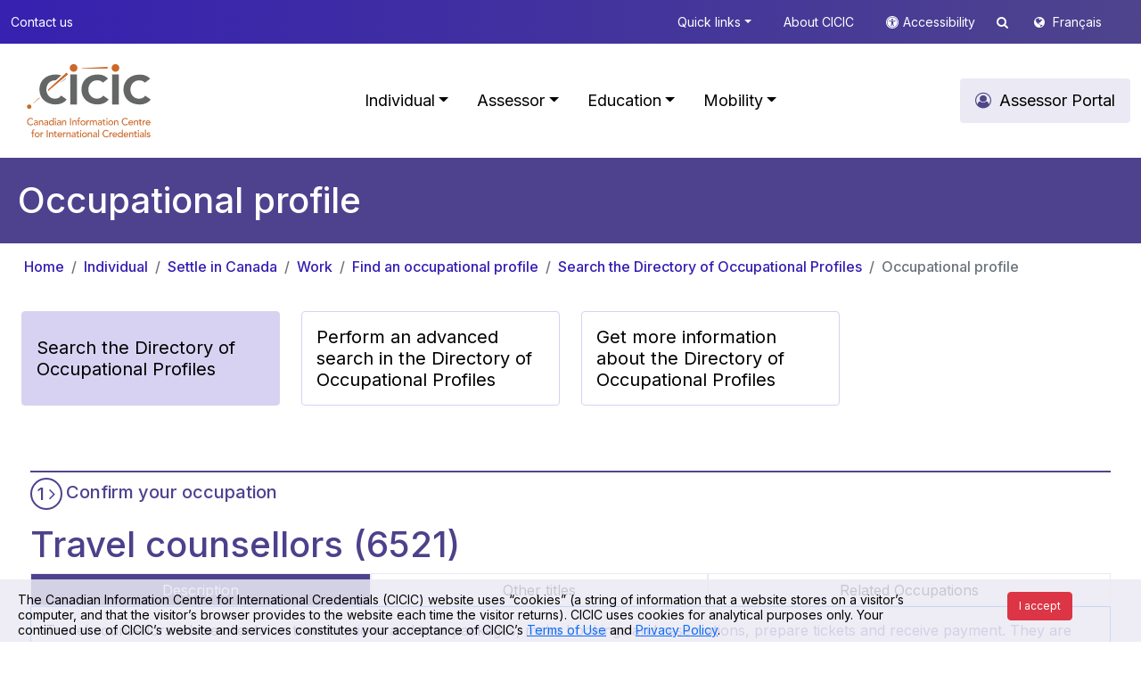

--- FILE ---
content_type: text/html; charset=utf-8
request_url: https://www.cicic.ca/938/travel_counsellors.canada?id=272
body_size: 248400
content:


<!DOCTYPE html>

<html xmlns="http://www.w3.org/1999/xhtml" lang="en">
<head>

    <!-- set the encoding of your site -->
    <meta charset="utf-8" />
    <!-- set the viewport width and initial-scale on mobile devices -->
    <meta name="viewport" content="width=device-width, initial-scale=1.0" /><title>
	Canadian Information Centre for International Credentials > Individual > Settle in Canada > Work > Find an occupational profile > Search the Directory of Occupational Profiles > Occupational profile
</title><meta id="pagedescription" name="description" content="Council of Ministers of Education, Canada > Individual > Settle in Canada > Work > Find an occupational profile > Search the Directory of Occupational Profiles > Occupational profile" /><meta id="ogtitle" property="og:title" content="Canadian Information Centre for International Credentials  > Individual > Settle in Canada > Work > Find an occupational profile > Search the Directory of Occupational Profiles > Occupational profile" /><meta id="ogdescription" property="og:description" content="Canadian Information Centre for International Credentials  > Individual > Settle in Canada > Work > Find an occupational profile > Search the Directory of Occupational Profiles > Occupational profile" /><meta property="og:url" content="http://www.cmec.ca/en/" /><meta property="og:type" content="website" /><meta property="og:locale" content="en_CA" /><meta property="og:image" content="http://www.cmec.ca/images/logo-en.png" /><meta property="og:site_name" content="CMEC" />


    <!-- include the site stylesheet -->
    <!-- Bootstrap CSS -->
    <link href="https://cdn.jsdelivr.net/npm/bootstrap@5.0.2/dist/css/bootstrap.min.css" rel="stylesheet" integrity="sha384-EVSTQN3/azprG1Anm3QDgpJLIm9Nao0Yz1ztcQTwFspd3yD65VohhpuuCOmLASjC" crossorigin="anonymous" />
    <!-- Custom CSS -->
    <link href="/css/style.css" rel="stylesheet" />

    <script src="https://code.jquery.com/jquery-3.6.4.min.js" integrity="sha256-oP6HI9z1XaZNBrJURtCoUT5SUnxFr8s3BzRl+cbzUq8=" crossorigin="anonymous"></script>

    <link href="/fonts/font-awesome-4.7.0/css/font-awesome.css" rel="stylesheet" />
    <script src="https://website-widgets.pages.dev/dist/sienna.min.js" defer></script>
	
	 <script src="/js/jquery.cookie.js" defer></script>
    <script type="text/javascript">
        $(document).ready(function () {
            $(".asw-menu-btn").hide();
            $(".accessibility").click(function () {
                let btn = document.querySelector('.asw-menu-btn')
                if (btn) {
                    btn.click();
                }
            });

        });
    </script>
	<!-- Google tag (gtag.js) -->
<script async src="https://www.googletagmanager.com/gtag/js?id=G-PHY1L1QR1E"></script>
<script>
  window.dataLayer = window.dataLayer || [];
  function gtag(){dataLayer.push(arguments);}
  gtag('js', new Date());

  gtag('config', 'G-PHY1L1QR1E');
</script>
    
</head>
<body id="Body">

    <a style="display: none" href="#header">Skip to main content</a>
    <form method="post" action="./occupation.aspx?sortcode=2.25.26.27.30.30.31&amp;id=272" id="form1" role="main" aria-label="main">
<div class="aspNetHidden">
<input type="hidden" name="__EVENTTARGET" id="__EVENTTARGET" value="" />
<input type="hidden" name="__EVENTARGUMENT" id="__EVENTARGUMENT" value="" />
<input type="hidden" name="__VIEWSTATE" id="__VIEWSTATE" value="/[base64]/LPpA==" />
</div>

<script type="text/javascript">
//<![CDATA[
var theForm = document.forms['form1'];
if (!theForm) {
    theForm = document.form1;
}
function __doPostBack(eventTarget, eventArgument) {
    if (!theForm.onsubmit || (theForm.onsubmit() != false)) {
        theForm.__EVENTTARGET.value = eventTarget;
        theForm.__EVENTARGUMENT.value = eventArgument;
        theForm.submit();
    }
}
//]]>
</script>


<script src="/WebResource.axd?d=aZp_XeRlu4WLu2Vjw-xPIaEsnwTm_R2B0CRy47K8huuCBz6wCXHwG7vxR1rUrTTzaVjms9bZu-0kddM-eII6nPus7Hme0BrpZ9cELwYNbMw1&amp;t=638901627720898773" type="text/javascript"></script>


<script src="/ScriptResource.axd?d=8v0GBr1A9KVfVPkHd1gEtNdOkHacauWp8dKpI-Nq-efI5MUdVzFtmPrn4-vpCOqGXTKeiIsoxzqMNRRSh_Q6Ols3z4fB0D64nIoYq-UixCg15lKFnOHcs4OU5ZbhGrm0YWidJaXBalEmjJSRls6cAPAW2Z4BXHAtjoy7RqcfS8s1&amp;t=32e5dfca" type="text/javascript"></script>
<script src="/ScriptResource.axd?d=OnQPKBuMc9v105ZZN1h-d2v6qns8gumjJ1xuwn9Sw6f2IIsRRUXrvTdcA4wqxsltLc0OyocbfeqnofYhKWYtRQfP2_zoBM77QBZ11zo8EGTt67NopmQ3K291NRYPa3cIKRu1C36plAlKFUKlCUJvImUWjtGxK5C3Ay5Y8vvW5DsBdGfyDDrDqMFWVOYP9BRL0&amp;t=32e5dfca" type="text/javascript"></script>
<div class="aspNetHidden">

	<input type="hidden" name="__VIEWSTATEGENERATOR" id="__VIEWSTATEGENERATOR" value="910D6CAF" />
</div>
        <script type="text/javascript">
//<![CDATA[
Sys.WebForms.PageRequestManager._initialize('ctl00$ScriptManager1', 'form1', [], ['ctl00$ScriptManager1','ScriptManager1'], [], 90, 'ctl00');
//]]>
</script>
<input type="hidden" name="ctl00$ScriptManager1" id="ScriptManager1" />
<script type="text/javascript">
//<![CDATA[
Sys.Application.setServerId("ScriptManager1", "ctl00$ScriptManager1");
Sys.Application._enableHistoryInScriptManager();
//]]>
</script>







        <header id="header">
            <div class="top-bar py-3">
                <div class="container">
                    <div class="d-md-flex text-md-center text-right">
                        <a id="ctl11_link" class="d-none d-md-block  " role="button" href="/429/Contact_us.canada">Contact us</a>

								


                        <span class="ms-md-auto">


                            <a id="ctl12_link" class="d-none d-md-inline dropdown-toggle" role="button" data-bs-toggle="dropdown" href="#" href="../controls/_none">Quick links</a>

	<div class="dropdown-menu box-shadow top-submenu" role="menu">
		<div class="row g-3 p-3">
			
			
		 
				<div class="col-md-6 col-12">
					
						  
								<ul class="list-unstyled level2">
						
							<li>
								<div class="columnTitle">
									<a id="ctl12_rptMenuSubMenu2Odd_link_0" class="main-sub-menu-title text-decoration-none text-black " role="button" href="/1229/Our_directories.canada">Our directories</a>
								</div>
								
									  
											<ul class="list-unstyled level3">
									
										<li>
											<a id="ctl12_rptMenuSubMenu2Odd_rptMenuSubMenu3_0_link_0" class="text-decoration-none text-black" role="button" href="/868/Search-the-Directory-of-Educational-Institutions-in-Canada/index.canada">Directory of Educational Institutions in Canada</a>
										</li>
								 
									
										<li>
											<a id="ctl12_rptMenuSubMenu2Odd_rptMenuSubMenu3_0_link_1" class="text-decoration-none text-black" role="button" href="/934/Search-the-Directory-of-Occupational-Profiles/index.canada">Directory of Occupational Profiles</a>
										</li>
								 
									
										<li>
											<a id="ctl12_rptMenuSubMenu2Odd_rptMenuSubMenu3_0_link_2" class="text-decoration-none text-black" role="button" href="/981/Search-the-Directory-of-Offshore-Schools-and-International-Education-Resources/index.canada">Directory of Offshore Schools and International Education Resources</a>
										</li>
								 
									
										<li>
											<a id="ctl12_rptMenuSubMenu2Odd_rptMenuSubMenu3_0_link_3" class="text-decoration-none text-black" role="button" href="/1022/Search-the-Directory-of-International-Labour-Mobility-Resources/index.canada">Directory of International Labour-Mobility Resources</a>
										</li>
								 
									
										 </ul>
										
									
							</li>
					 
						
							 </ul>
							
						
				</div>
				<div class="col-md-6 col-12">
					
						  
								<ul class="list-unstyled level2">
						
							<li>
								<div class="columnTitle">
									<a id="ctl12_rptMenuSubMenu2Even_link_1" class="main-sub-menu-title text-decoration-none text-black" role="button" href="/1276/Credential_recognition_for_.canada">Credential recognition for:</a>
								</div>
								
									  
											<ul class="list-unstyled level3">
									
										<li>
											<a id="ctl12_rptMenuSubMenu2Even_rptMenuSubMenu3_1_link_0" class="text-decoration-none text-black" role="button" href="/875/Get-information-on-academic-credential-assessment-and-recognition-for-admission-purposes/index.canada">Further studies in Canada</a>
										</li>
								 
									
										<li>
											<a id="ctl12_rptMenuSubMenu2Even_rptMenuSubMenu3_1_link_1" class="text-decoration-none text-black" role="button" href="/927/Identify-the-organization-responsible-for-recognition/index.canada">Employment in Canada</a>
										</li>
								 
									
										<li>
											<a id="ctl12_rptMenuSubMenu2Even_rptMenuSubMenu3_1_link_2" class="text-decoration-none text-black" role="button" href="/940/Apply-for-immigration-under-the-Federal-Skilled-Worker-Program-(FSWP)/index.canada">Immigration to Canada</a>
										</li>
								 
									
										<li>
											<a id="ctl12_rptMenuSubMenu2Even_rptMenuSubMenu3_1_link_3" class="text-decoration-none text-black" role="button" href="/1374/obtain-an-academic-credential-assessment-for-general-purposes/index.canada">General purposes</a>
										</li>
								 
									
										<li>
											<a id="ctl12_rptMenuSubMenu2Even_rptMenuSubMenu3_1_link_4" class="text-decoration-none text-black" role="button" href="/976/Get-information-on-applying-to-study-abroad/index.canada">Further studies outside Canada</a>
										</li>
								 
									
										<li>
											<a id="ctl12_rptMenuSubMenu2Even_rptMenuSubMenu3_1_link_5" class="text-decoration-none text-black" role="button" href="/1016/Get-information-on-your-intended-occupation-outside-Canada/index.canada">Employment outside Canada</a>
										</li>
								 
									
										 </ul>
										
									
							</li>
					 
						
							 </ul>
							
						
				</div>
			</div>
			 
			
			
		 
	</div>	

								

                            <a id="ctl13_link" class="d-none d-md-inline" role="button" href="/1293/about_the_canadian_information_centre_for_international_credentials_(cicic).canada">About CICIC</a>

								


                            <i class="fa fa-universal-access  white accessicon accessibility d-none d-md-inline " role="presentation"></i><a href="javascrip:void(0);" class="m-0 d-none d-md-inline  accessibility" role="button">Accessibility </a>
                             
<script type='text/javascript'>
    $(document).ready(function () {
         $('#search_search').keypress(function (event) {
                var keycode = (event.keyCode ? event.keyCode : event.which);
                if (keycode == '13') {
                     
                    window.location.replace("/1663/Search.canada?q=" + $('#search_search').val())
                    event.stopPropagation();
                    return false;
                }
            });
    });
</script>
<a href="#" class=" d-none d-md-inline searchtop" data-bs-toggle="dropdown"><i class="fa fa-search"></i></a>
<div class="dropdown-menu box-shadow top-submenu " role="menu">
    <div class="row g-3 p-3">
        <div class="  col-12 searchsite">



            <div class="form-group has-search">
                <span class="fa fa-search form-control-feedback"></span>
                <input name="ctl00$search$search" type="text" id="search_search" class="form-control" placeholder="Search" />
            </div>



        </div>
    </div>
</div>

                            <i class="fa fa-globe white lngicon" role="presentation"></i>
                            <a id="lng" role="button" href="/905/Profil_de_profession.canada?id=272">Français</a>

                            
                          
                           

                             
                        </span>
                    </div>
                </div>
            </div>
            <!--  -->

            
<nav class="navbar navbar-expand-lg navbar-light  py-3 ">
  <div class="container">
	<a id="ctl15_home" class="navbar-brand" role="button" href="/en/"><img src='/images/logo-en.svg' alt="Cicic-Cicdi" class="logo" /></a>
	<button class="navbar-toggler" type="button" data-bs-toggle="collapse" data-bs-target="#main_nav">
		<span class="navbar-toggler-icon"></span>
	</button>
	<div class="collapse navbar-collapse" id="main_nav">
		<ul class="navbar-nav ms-auto ">
		
				<li class="nav-item active">  
					<a id="ctl15_rptMenu_link_0" class="nav-link mx-2  dropdown-toggle" href="#" role="button" class=" selected" data-bs-toggle="dropdown">Individual</a>
					
						    <div class="dropdown-menu megamenu animate slideIn box-shadow" role="menu">
								<div class="row g-3">
									 <a class="main-section-title btn light-theme-bg text-black rounded fs-18 p-10 px-3" role="button" href='/852/Individual.canada'>  Individual Portal</a>  
								</div>
								<div class="row g-3">
						
								<div class='col-md-6 col-12'>
									<div class="col-megamenu">
										<div class="columnTitle">
											<a id="ctl15_rptMenu_rptMenuSubMenu_0_link_0" class="main-menu-title text-decoration-none text-black" role="button" href="/856/Settle_in_Canada.canada">Settle in Canada</a>
										</div>
										
										<div class="row">
											<div class='col-md-6 col-12'>
												
													  
															<ul class="list-unstyled level2">
													
														<li>
															<div class="columnTitle">
																<a id="ctl15_rptMenu_rptMenuSubMenu_0_rptMenuSubMenu2Odd_0_link_0" class="main-sub-menu-title text-decoration-none text-black" role="button" href="/857/Study.canada">Study</a>
															</div>
															
																  
																		<ul class="list-unstyled level3">
																
																	<li>
																		<a id="ctl15_rptMenu_rptMenuSubMenu_0_rptMenuSubMenu2Odd_0_rptMenuSubMenu3_0_link_0" class="text-decoration-none text-black" role="button" href="/1309/Choose_Canada.canada">Choose Canada</a>
																	</li>
															 
																
																	<li>
																		<a id="ctl15_rptMenu_rptMenuSubMenu_0_rptMenuSubMenu2Odd_0_rptMenuSubMenu3_0_link_1" class="text-decoration-none text-black" role="button" href="/868/Find_an_educational_institution.canada">Find an educational institution</a>
																	</li>
															 
																
																	<li>
																		<a id="ctl15_rptMenu_rptMenuSubMenu_0_rptMenuSubMenu2Odd_0_rptMenuSubMenu3_0_link_2" class="text-decoration-none text-black" role="button" href="/874/Apply_to_study_in_Canada.canada">Apply to study in Canada</a>
																	</li>
															 
																
																	<li>
																		<a id="ctl15_rptMenu_rptMenuSubMenu_0_rptMenuSubMenu2Odd_0_rptMenuSubMenu3_0_link_3" class="text-decoration-none text-black" role="button" href="/1317/Get_financial_assistance.canada">Get financial assistance</a>
																	</li>
															 
																
																	<li>
																		<a id="ctl15_rptMenu_rptMenuSubMenu_0_rptMenuSubMenu2Odd_0_rptMenuSubMenu3_0_link_4" class="text-decoration-none text-black" role="button" href="/878/Immigrate_to_Canada.canada">Immigrate to Canada</a>
																	</li>
															 
																
																	<li>
																		<a id="ctl15_rptMenu_rptMenuSubMenu_0_rptMenuSubMenu2Odd_0_rptMenuSubMenu3_0_link_5" class="text-decoration-none text-black" role="button" href="/882/Live_in_Canada.canada">Live in Canada</a>
																	</li>
															 
																
																	<li>
																		<a id="ctl15_rptMenu_rptMenuSubMenu_0_rptMenuSubMenu2Odd_0_rptMenuSubMenu3_0_link_6" class="text-decoration-none text-black" role="button" href="/884/Work_in_Canada.canada">Work in Canada</a>
																	</li>
															 
																
																	 </ul>
																	
																
														</li>
												 
													
														 </ul>
														
													
											</div>
											<div class="col-md-6 col-12">
												
													  
															<ul class="list-unstyled level2">
													
														<li>
															<div class="columnTitle">
																<a id="ctl15_rptMenu_rptMenuSubMenu_0_rptMenuSubMenu2Even_0_link_1" class="main-sub-menu-title text-decoration-none text-black" role="button" href="/858/Work.canada">Work</a>
															</div>
															
																  
																		<ul class="list-unstyled level3">
																
																	<li>
																		<a id="ctl15_rptMenu_rptMenuSubMenu_0_rptMenuSubMenu2Even_0_rptMenuSubMenu3_1_link_0" class="text-decoration-none text-black" role="button" href="/1370/Choose_Canada.canada">Choose Canada</a>
																	</li>
															 
																
																	<li>
																		<a id="ctl15_rptMenu_rptMenuSubMenu_0_rptMenuSubMenu2Even_0_rptMenuSubMenu3_1_link_1" class="text-decoration-none text-black" role="button" href="/925/Find_the_name_of_your_intended_occupation_in_Canada.canada">Find the name of your intended occupation in Canada</a>
																	</li>
															 
																
																	<li>
																		<a id="ctl15_rptMenu_rptMenuSubMenu_0_rptMenuSubMenu2Even_0_rptMenuSubMenu3_1_link_2" class="text-decoration-none text-black" role="button" href="/927/Learn_about_qualifications_recognition.canada">Learn about qualifications recognition</a>
																	</li>
															 
																
																	<li>
																		<a id="ctl15_rptMenu_rptMenuSubMenu_0_rptMenuSubMenu2Even_0_rptMenuSubMenu3_1_link_3" class="text-decoration-none text-black" role="button" href="/934/Find_an_occupational_profile.canada">Find an occupational profile</a>
																	</li>
															 
																
																	<li>
																		<a id="ctl15_rptMenu_rptMenuSubMenu_0_rptMenuSubMenu2Even_0_rptMenuSubMenu3_1_link_4" class="text-decoration-none text-black" role="button" href="/939/Immigrate_to_Canada.canada">Immigrate to Canada</a>
																	</li>
															 
																
																	<li>
																		<a id="ctl15_rptMenu_rptMenuSubMenu_0_rptMenuSubMenu2Even_0_rptMenuSubMenu3_1_link_5" class="text-decoration-none text-black" role="button" href="/946/Live_in_Canada.canada">Live in Canada</a>
																	</li>
															 
																
																	<li>
																		<a id="ctl15_rptMenu_rptMenuSubMenu_0_rptMenuSubMenu2Even_0_rptMenuSubMenu3_1_link_6" class="text-decoration-none text-black" role="button" href="/947/Study_in_Canada.canada">Study in Canada</a>
																	</li>
															 
																
																	 </ul>
																	
																
														</li>
												 
													
														 </ul>
														
													
											</div>
										</div>
										 
										
										
										
										 
									 
									</div>  <!-- col-megamenu.// -->
								</div><!-- end col-3 -->
								
							 
						
								<div class='col-md-6 col-12'>
									<div class="col-megamenu">
										<div class="columnTitle">
											<a id="ctl15_rptMenu_rptMenuSubMenu_0_link_1" class="main-menu-title text-decoration-none text-black" role="button" href="/855/Settle_outside_Canada.canada">Settle outside Canada</a>
										</div>
										
										<div class="row">
											<div class='col-md-6 col-12'>
												
													  
															<ul class="list-unstyled level2">
													
														<li>
															<div class="columnTitle">
																<a id="ctl15_rptMenu_rptMenuSubMenu_0_rptMenuSubMenu2Odd_1_link_0" class="main-sub-menu-title text-decoration-none text-black" role="button" href="/860/Study.canada">Study</a>
															</div>
															
																  
																		<ul class="list-unstyled level3">
																
																	<li>
																		<a id="ctl15_rptMenu_rptMenuSubMenu_0_rptMenuSubMenu2Odd_1_rptMenuSubMenu3_0_link_0" class="text-decoration-none text-black" role="button" href="/973/Study_internationally.canada">Study internationally</a>
																	</li>
															 
																
																	<li>
																		<a id="ctl15_rptMenu_rptMenuSubMenu_0_rptMenuSubMenu2Odd_1_rptMenuSubMenu3_0_link_1" class="text-decoration-none text-black" role="button" href="/976/Learn_about_recognition_of_your_academic_credentials.canada">Learn about recognition of your academic credentials</a>
																	</li>
															 
																
																	<li>
																		<a id="ctl15_rptMenu_rptMenuSubMenu_0_rptMenuSubMenu2Odd_1_rptMenuSubMenu3_0_link_2" class="text-decoration-none text-black" role="button" href="/1346/Get_financial_assistance.canada">Get financial assistance</a>
																	</li>
															 
																
																	<li>
																		<a id="ctl15_rptMenu_rptMenuSubMenu_0_rptMenuSubMenu2Odd_1_rptMenuSubMenu3_0_link_3" class="text-decoration-none text-black" role="button" href="/979/Emigrate_from_Canada.canada">Emigrate from Canada</a>
																	</li>
															 
																
																	<li>
																		<a id="ctl15_rptMenu_rptMenuSubMenu_0_rptMenuSubMenu2Odd_1_rptMenuSubMenu3_0_link_4" class="text-decoration-none text-black" role="button" href="/981/Find_an_offshore_schools_and_international_education_resources.canada">Find an offshore schools and international education resources</a>
																	</li>
															 
																
																	 </ul>
																	
																
														</li>
												 
													
														 </ul>
														
													
											</div>
											<div class="col-md-6 col-12">
												
													  
															<ul class="list-unstyled level2">
													
														<li>
															<div class="columnTitle">
																<a id="ctl15_rptMenu_rptMenuSubMenu_0_rptMenuSubMenu2Even_1_link_1" class="main-sub-menu-title text-decoration-none text-black" role="button" href="/859/Work.canada">Work</a>
															</div>
															
																  
																		<ul class="list-unstyled level3">
																
																	<li>
																		<a id="ctl15_rptMenu_rptMenuSubMenu_0_rptMenuSubMenu2Even_1_rptMenuSubMenu3_1_link_0" class="text-decoration-none text-black" role="button" href="/1011/Work_internationally.canada">Work internationally</a>
																	</li>
															 
																
																	<li>
																		<a id="ctl15_rptMenu_rptMenuSubMenu_0_rptMenuSubMenu2Even_1_rptMenuSubMenu3_1_link_1" class="text-decoration-none text-black" role="button" href="/1014/Find_the_name_of_your_intended_occupation_outside_Canada.canada">Find the name of your intended occupation outside Canada</a>
																	</li>
															 
																
																	<li>
																		<a id="ctl15_rptMenu_rptMenuSubMenu_0_rptMenuSubMenu2Even_1_rptMenuSubMenu3_1_link_2" class="text-decoration-none text-black" role="button" href="/1016/Learn_about_qualification_recognition.canada">Learn about qualification recognition</a>
																	</li>
															 
																
																	<li>
																		<a id="ctl15_rptMenu_rptMenuSubMenu_0_rptMenuSubMenu2Even_1_rptMenuSubMenu3_1_link_3" class="text-decoration-none text-black" role="button" href="/1019/Emigrate_from_Canada.canada">Emigrate from Canada</a>
																	</li>
															 
																
																	<li>
																		<a id="ctl15_rptMenu_rptMenuSubMenu_0_rptMenuSubMenu2Even_1_rptMenuSubMenu3_1_link_4" class="text-decoration-none text-black" role="button" href="/1022/Find_international_labour-mobility_resources.canada">Find international labour-mobility resources</a>
																	</li>
															 
																
																	 </ul>
																	
																
														</li>
												 
													
														 </ul>
														
													
											</div>
										</div>
										 
										
										
										
										 
									 
									</div>  <!-- col-megamenu.// -->
								</div><!-- end col-3 -->
								
							 
						
								</div>
							</div>
						
				</li>
				 
				 
			
				<li class="nav-item active">  
					<a id="ctl15_rptMenu_link_1" class="nav-link mx-2  dropdown-toggle" href="#" role="button" data-bs-toggle="dropdown">Assessor</a>
					
						    <div class="dropdown-menu megamenu animate slideIn box-shadow" role="menu">
								<div class="row g-3">
									 <a class="main-section-title btn light-theme-bg text-black rounded fs-18 p-10 px-3" role="button" href='/853/Assessor.canada'>  <i class='fa fa-user-circle-o '></i> Assessor Portal</a>  
								</div>
								<div class="row g-3">
						
								<div class='col-md-3 col-12'>
									<div class="col-megamenu">
										<div class="columnTitle">
											<a id="ctl15_rptMenu_rptMenuSubMenu_1_link_0" class="main-menu-title text-decoration-none text-black" role="button" href="/1421/What_is_the_step-by-step_guide_and_why_use_it_.canada">What is the step-by-step guide and why use it?</a>
										</div>
										
										<div class="row">
											<div class='col-md-12 col-12'>
												
													  
															<ul class="list-unstyled level2">
													
														<li>
															<div class="columnTitle">
																<a id="ctl15_rptMenu_rptMenuSubMenu_1_rptMenuSubMenu2Odd_0_link_0" class="main-sub-menu-title text-decoration-none text-black" role="button" href="/1542/issued_outside_canada.canada">Assess an academic credential with the step-by-step guide</a>
															</div>
															
																  
																		<ul class="list-unstyled level3">
																
																	<li>
																		<a id="ctl15_rptMenu_rptMenuSubMenu_1_rptMenuSubMenu2Odd_0_rptMenuSubMenu3_0_link_0" class="text-decoration-none text-black" role="button" href="/1550/Receive_documents_for_assessment.canada">Receive documents for assessment</a>
																	</li>
															 
																
																	<li>
																		<a id="ctl15_rptMenu_rptMenuSubMenu_1_rptMenuSubMenu2Odd_0_rptMenuSubMenu3_0_link_1" class="text-decoration-none text-black" role="button" href="/1566/Confirm_the_status_of_the_educational_institution_and_its_programs_.canada">Confirm the status of the educational institution and its programs </a>
																	</li>
															 
																
																	<li>
																		<a id="ctl15_rptMenu_rptMenuSubMenu_1_rptMenuSubMenu2Odd_0_rptMenuSubMenu3_0_link_2" class="text-decoration-none text-black" role="button" href="/1587/Authenticate_the_documents_.canada">Authenticate the documents </a>
																	</li>
															 
																
																	<li>
																		<a id="ctl15_rptMenu_rptMenuSubMenu_1_rptMenuSubMenu2Odd_0_rptMenuSubMenu3_0_link_3" class="text-decoration-none text-black" role="button" href="/1589/Compare_the_academic_credential_to_those_found_in_Canada.canada">Compare the academic credential to those found in Canada</a>
																	</li>
															 
																
																	<li>
																		<a id="ctl15_rptMenu_rptMenuSubMenu_1_rptMenuSubMenu2Odd_0_rptMenuSubMenu3_0_link_4" class="text-decoration-none text-black" role="button" href="/1609/Decide_on_the_assessment_outcome.canada">Decide on the assessment outcome</a>
																	</li>
															 
																
																	<li>
																		<a id="ctl15_rptMenu_rptMenuSubMenu_1_rptMenuSubMenu2Odd_0_rptMenuSubMenu3_0_link_5" class="text-decoration-none text-black" role="button" href="/1601/Communicate_the_result_to_the_applicant.canada">Communicate the result to the applicant</a>
																	</li>
															 
																
																	 </ul>
																	
																
														</li>
												 
													
														 </ul>
														
													
											</div>
											<div class="col-md-6 col-12">
												
													  
															<ul class="list-unstyled level2">
													
														 </ul>
														
													
											</div>
										</div>
										 
										
										
										
										 
									 
									</div>  <!-- col-megamenu.// -->
								</div><!-- end col-3 -->
								
							 
						
								<div class='col-md-6 col-12'>
									<div class="col-megamenu">
										<div class="columnTitle">
											<a id="ctl15_rptMenu_rptMenuSubMenu_1_link_1" class="main-menu-title text-decoration-none text-black" role="button" href="/1422/Access_assessment_resources.canada">Access assessment resources</a>
										</div>
										
										<div class="row">
											<div class='col-md-6 col-12'>
												
													  
															<ul class="list-unstyled level2">
													
														<li>
															<div class="columnTitle">
																<a id="ctl15_rptMenu_rptMenuSubMenu_1_rptMenuSubMenu2Odd_1_link_0" class="main-sub-menu-title text-decoration-none text-black" role="button" href="/1423/Use-the-tools/index.canada">Use the tools</a>
															</div>
															
																  
																		<ul class="list-unstyled level3">
																
																	<li>
																		<a id="ctl15_rptMenu_rptMenuSubMenu_1_rptMenuSubMenu2Odd_1_rptMenuSubMenu3_0_link_0" class="text-decoration-none text-black" role="button" href="/1498/Quality_Assurance_Framework.canada">Quality Assurance Framework</a>
																	</li>
															 
																
																	<li>
																		<a id="ctl15_rptMenu_rptMenuSubMenu_1_rptMenuSubMenu2Odd_1_rptMenuSubMenu3_0_link_1" class="text-decoration-none text-black" role="button" href="/1634/Alternative_qualification-assessment_procedure_.canada">Alternative qualification-assessment procedure </a>
																	</li>
															 
																
																	<li>
																		<a id="ctl15_rptMenu_rptMenuSubMenu_1_rptMenuSubMenu2Odd_1_rptMenuSubMenu3_0_link_2" class="text-decoration-none text-black" role="button" href="/1433/Directory_of_Comparability_Assessment_Outcomes.canada">Directory of Comparability Assessment Outcomes</a>
																	</li>
															 
																
																	<li>
																		<a id="ctl15_rptMenu_rptMenuSubMenu_1_rptMenuSubMenu2Odd_1_rptMenuSubMenu3_0_link_3" class="text-decoration-none text-black" role="button" href="/1473/EVALUATION_listserv.canada">EVALUATION listserv</a>
																	</li>
															 
																
																	<li>
																		<a id="ctl15_rptMenu_rptMenuSubMenu_1_rptMenuSubMenu2Odd_1_rptMenuSubMenu3_0_link_4" class="text-decoration-none text-black" role="button" href="/1532/Competency_Profile.canada">Competency Profile</a>
																	</li>
															 
																
																	<li>
																		<a id="ctl15_rptMenu_rptMenuSubMenu_1_rptMenuSubMenu2Odd_1_rptMenuSubMenu3_0_link_5" class="text-decoration-none text-black" role="button" href="/1541/Terminology_Guides.canada">Terminology Guides</a>
																	</li>
															 
																
																	 </ul>
																	
																
														</li>
												 
													
														 </ul>
														
													
											</div>
											<div class="col-md-6 col-12">
												
													  
															<ul class="list-unstyled level2">
													
														<li>
															<div class="columnTitle">
																<a id="ctl15_rptMenu_rptMenuSubMenu_1_rptMenuSubMenu2Even_1_link_1" class="main-sub-menu-title text-decoration-none text-black" role="button" href="/1424/Develop-your-skills/index.canada">Develop your skills</a>
															</div>
															
																  
																		<ul class="list-unstyled level3">
																
																	<li>
																		<a id="ctl15_rptMenu_rptMenuSubMenu_1_rptMenuSubMenu2Even_1_rptMenuSubMenu3_1_link_0" class="text-decoration-none text-black" role="button" href="/1515/Enrol_in_Assessment_101.canada">Enrol in Assessment 101</a>
																	</li>
															 
																
																	<li>
																		<a id="ctl15_rptMenu_rptMenuSubMenu_1_rptMenuSubMenu2Even_1_rptMenuSubMenu3_1_link_1" class="text-decoration-none text-black" role="button" href="/1528/Seek_employment_opportunities.canada">Seek employment opportunities</a>
																	</li>
															 
																
																	 </ul>
																	
																
														</li>
												 
													
														 </ul>
														
													
											</div>
										</div>
										 
										
										
										
										 
									 
									</div>  <!-- col-megamenu.// -->
								</div><!-- end col-3 -->
								
							 
						
								</div>
							</div>
						
				</li>
				 
				 
			
				<li class="nav-item active">  
					<a id="ctl15_rptMenu_link_2" class="nav-link mx-2  dropdown-toggle" href="#" role="button" data-bs-toggle="dropdown">Education</a>
					
						    <div class="dropdown-menu megamenu animate slideIn box-shadow" role="menu">
								<div class="row g-3">
									 <a class="main-section-title btn light-theme-bg text-black rounded fs-18 p-10 px-3" role="button" href='/851/Education.canada'>  Education Portal</a>  
								</div>
								<div class="row g-3">
						
								<div class='col-md-6 col-12'>
									<div class="col-megamenu">
										<div class="columnTitle">
											<a id="ctl15_rptMenu_rptMenuSubMenu_2_link_0" class="main-menu-title text-decoration-none text-black" role="button" href="/1125/Education_in_Canada.canada">Education in Canada</a>
										</div>
										
										<div class="row">
											<div class='col-md-6 col-12'>
												
													  
															<ul class="list-unstyled level2">
													
														<li>
															<div class="columnTitle">
																<a id="ctl15_rptMenu_rptMenuSubMenu_2_rptMenuSubMenu2Odd_0_link_0" class="main-sub-menu-title text-decoration-none text-black" role="button" href="/1129/Provinces_and_Territories_of_Canada.canada">Provinces and Territories of Canada</a>
															</div>
															
																  
																		<ul class="list-unstyled level3">
																
																	<li>
																		<a id="ctl15_rptMenu_rptMenuSubMenu_2_rptMenuSubMenu2Odd_0_rptMenuSubMenu3_0_link_0" class="text-decoration-none text-black" role="button" href="/1131/Alberta.canada">Alberta</a>
																	</li>
															 
																
																	<li>
																		<a id="ctl15_rptMenu_rptMenuSubMenu_2_rptMenuSubMenu2Odd_0_rptMenuSubMenu3_0_link_1" class="text-decoration-none text-black" role="button" href="/1132/British_Columbia.canada">British Columbia</a>
																	</li>
															 
																
																	<li>
																		<a id="ctl15_rptMenu_rptMenuSubMenu_2_rptMenuSubMenu2Odd_0_rptMenuSubMenu3_0_link_2" class="text-decoration-none text-black" role="button" href="/1133/Manitoba.canada">Manitoba</a>
																	</li>
															 
																
																	<li>
																		<a id="ctl15_rptMenu_rptMenuSubMenu_2_rptMenuSubMenu2Odd_0_rptMenuSubMenu3_0_link_3" class="text-decoration-none text-black" role="button" href="/1134/New_Brunswick.canada">New Brunswick</a>
																	</li>
															 
																
																	<li>
																		<a id="ctl15_rptMenu_rptMenuSubMenu_2_rptMenuSubMenu2Odd_0_rptMenuSubMenu3_0_link_4" class="text-decoration-none text-black" role="button" href="/1135/Newfoundland_and_Labrador.canada">Newfoundland and Labrador</a>
																	</li>
															 
																
																	<li>
																		<a id="ctl15_rptMenu_rptMenuSubMenu_2_rptMenuSubMenu2Odd_0_rptMenuSubMenu3_0_link_5" class="text-decoration-none text-black" role="button" href="/1136/Northwest_Territories.canada">Northwest Territories</a>
																	</li>
															 
																
																	<li>
																		<a id="ctl15_rptMenu_rptMenuSubMenu_2_rptMenuSubMenu2Odd_0_rptMenuSubMenu3_0_link_6" class="text-decoration-none text-black" role="button" href="/1137/Nova_Scotia.canada">Nova Scotia</a>
																	</li>
															 
																
																	<li>
																		<a id="ctl15_rptMenu_rptMenuSubMenu_2_rptMenuSubMenu2Odd_0_rptMenuSubMenu3_0_link_7" class="text-decoration-none text-black" role="button" href="/1143/Nunavut.canada">Nunavut</a>
																	</li>
															 
																
																	<li>
																		<a id="ctl15_rptMenu_rptMenuSubMenu_2_rptMenuSubMenu2Odd_0_rptMenuSubMenu3_0_link_8" class="text-decoration-none text-black" role="button" href="/1138/Ontario.canada">Ontario</a>
																	</li>
															 
																
																	<li>
																		<a id="ctl15_rptMenu_rptMenuSubMenu_2_rptMenuSubMenu2Odd_0_rptMenuSubMenu3_0_link_9" class="text-decoration-none text-black" role="button" href="/1139/Prince_Edward_Island.canada">Prince Edward Island</a>
																	</li>
															 
																
																	<li>
																		<a id="ctl15_rptMenu_rptMenuSubMenu_2_rptMenuSubMenu2Odd_0_rptMenuSubMenu3_0_link_10" class="text-decoration-none text-black" role="button" href="/1140/Quebec.canada">Quebec</a>
																	</li>
															 
																
																	<li>
																		<a id="ctl15_rptMenu_rptMenuSubMenu_2_rptMenuSubMenu2Odd_0_rptMenuSubMenu3_0_link_11" class="text-decoration-none text-black" role="button" href="/1141/Saskatchewan.canada">Saskatchewan</a>
																	</li>
															 
																
																	<li>
																		<a id="ctl15_rptMenu_rptMenuSubMenu_2_rptMenuSubMenu2Odd_0_rptMenuSubMenu3_0_link_12" class="text-decoration-none text-black" role="button" href="/1142/Yukon.canada">Yukon</a>
																	</li>
															 
																
																	 </ul>
																	
																
														</li>
												 
													
														 </ul>
														
													
											</div>
											<div class="col-md-6 col-12">
												
													  
															<ul class="list-unstyled level2">
													
														<li>
															<div class="columnTitle">
																<a id="ctl15_rptMenu_rptMenuSubMenu_2_rptMenuSubMenu2Even_0_link_1" class="main-sub-menu-title text-decoration-none text-black" role="button" href="/1130/An_overview_of_education_in_Canada.canada">An overview of education in Canada</a>
															</div>
															
																  
																		<ul class="list-unstyled level3">
																
																	<li>
																		<a id="ctl15_rptMenu_rptMenuSubMenu_2_rptMenuSubMenu2Even_0_rptMenuSubMenu3_1_link_0" class="text-decoration-none text-black" role="button" href="/1301/Ministries_departments_responsible_for_education_in_Canada.canada">Ministries/departments responsible for education in Canada</a>
																	</li>
															 
																
																	<li>
																		<a id="ctl15_rptMenu_rptMenuSubMenu_2_rptMenuSubMenu2Even_0_rptMenuSubMenu3_1_link_1" class="text-decoration-none text-black" role="button" href="/1240/Elementary_and_secondary_education_systems.canada">Elementary and secondary education systems</a>
																	</li>
															 
																
																	<li>
																		<a id="ctl15_rptMenu_rptMenuSubMenu_2_rptMenuSubMenu2Even_0_rptMenuSubMenu3_1_link_2" class="text-decoration-none text-black" role="button" href="/1242/Postsecondary_education_systems.canada">Postsecondary education systems</a>
																	</li>
															 
																
																	<li>
																		<a id="ctl15_rptMenu_rptMenuSubMenu_2_rptMenuSubMenu2Even_0_rptMenuSubMenu3_1_link_3" class="text-decoration-none text-black" role="button" href="/1264/Quality_assurance_in_postsecondary_education.canada">Quality assurance in postsecondary education</a>
																	</li>
															 
																
																	<li>
																		<a id="ctl15_rptMenu_rptMenuSubMenu_2_rptMenuSubMenu2Even_0_rptMenuSubMenu3_1_link_4" class="text-decoration-none text-black" role="button" href="/1275/Credit_transfer_and_articulation.canada">Credit transfer and articulation</a>
																	</li>
															 
																
																	<li>
																		<a id="ctl15_rptMenu_rptMenuSubMenu_2_rptMenuSubMenu2Even_0_rptMenuSubMenu3_1_link_5" class="text-decoration-none text-black" role="button" href="/1666/Prior_learning_assessment_and_recognition_.canada">Prior learning assessment and recognition </a>
																	</li>
															 
																
																	<li>
																		<a id="ctl15_rptMenu_rptMenuSubMenu_2_rptMenuSubMenu2Even_0_rptMenuSubMenu3_1_link_6" class="text-decoration-none text-black" role="button" href="/1286/Qualifications_frameworks.canada">Qualifications frameworks</a>
																	</li>
															 
																
																	<li>
																		<a id="ctl15_rptMenu_rptMenuSubMenu_2_rptMenuSubMenu2Even_0_rptMenuSubMenu3_1_link_7" class="text-decoration-none text-black" role="button" href="/1149/Academic_credentials.canada">Academic credentials</a>
																	</li>
															 
																
																	<li>
																		<a id="ctl15_rptMenu_rptMenuSubMenu_2_rptMenuSubMenu2Even_0_rptMenuSubMenu3_1_link_8" class="text-decoration-none text-black" role="button" href="/1313/EduCanada.canada">EduCanada</a>
																	</li>
															 
																
																	 </ul>
																	
																
														</li>
												 
													
														 </ul>
														
													
											</div>
										</div>
										 
										
										
										
										 
									 
									</div>  <!-- col-megamenu.// -->
								</div><!-- end col-3 -->
								
							 
						
								</div>
							</div>
						
				</li>
				 
				 
			
				<li class="nav-item active">  
					<a id="ctl15_rptMenu_link_3" class="nav-link mx-2  dropdown-toggle" href="#" role="button" data-bs-toggle="dropdown">Mobility</a>
					
						    <div class="dropdown-menu megamenu animate slideIn box-shadow" role="menu">
								<div class="row g-3">
									 <a class="main-section-title btn light-theme-bg text-black rounded fs-18 p-10 px-3" role="button" href='/1378/Mobility.canada'>  Mobility Portal</a>  
								</div>
								<div class="row g-3">
						
								<div class='col-md-3 col-12'>
									<div class="col-megamenu">
										<div class="columnTitle">
											<a id="ctl15_rptMenu_rptMenuSubMenu_3_link_0" class="main-menu-title text-decoration-none text-black" role="button" href="/1383/Inbound_and_outbound_mobility_to_from_Canada.canada">Inbound and outbound mobility to/from Canada</a>
										</div>
										
										<div class="row">
											<div class='col-md-12 col-12'>
												
													  
															<ul class="list-unstyled level2">
													
														<li>
															<div class="columnTitle">
																<a id="ctl15_rptMenu_rptMenuSubMenu_3_rptMenuSubMenu2Odd_0_link_0" class="main-sub-menu-title text-decoration-none text-black" role="button" href="/1384/An_overview.canada">An overview</a>
															</div>
															
																  
																		<ul class="list-unstyled level3">
																
																	<li>
																		<a id="ctl15_rptMenu_rptMenuSubMenu_3_rptMenuSubMenu2Odd_0_rptMenuSubMenu3_0_link_0" class="text-decoration-none text-black" role="button" href="http://canalliance.org" target="_blank">Alliance of Credential Evaluation Services of Canada</a>
																	</li>
															 
																
																	<li>
																		<a id="ctl15_rptMenu_rptMenuSubMenu_3_rptMenuSubMenu2Odd_0_rptMenuSubMenu3_0_link_1" class="text-decoration-none text-black" role="button" href="/1398/The_Lisbon_Recognition_Convention.canada">The Lisbon Recognition Convention</a>
																	</li>
															 
																
																	<li>
																		<a id="ctl15_rptMenu_rptMenuSubMenu_3_rptMenuSubMenu2Odd_0_rptMenuSubMenu3_0_link_2" class="text-decoration-none text-black" role="button" href="/1644/The_Global_Convention.canada">The Global Convention</a>
																	</li>
															 
																
																	<li>
																		<a id="ctl15_rptMenu_rptMenuSubMenu_3_rptMenuSubMenu2Odd_0_rptMenuSubMenu3_0_link_3" class="text-decoration-none text-black" role="button" href="/1408/Other_international_agreements.canada">Other international agreements</a>
																	</li>
															 
																
																	 </ul>
																	
																
														</li>
												 
													
														 </ul>
														
													
											</div>
											<div class="col-md-6 col-12">
												
													  
															<ul class="list-unstyled level2">
													
														 </ul>
														
													
											</div>
										</div>
										 
										
										
										
										 
									 
									</div>  <!-- col-megamenu.// -->
								</div><!-- end col-3 -->
								
							 
						
								</div>
							</div>
						
				</li>
				 
				 
			
		 
		</ul>
		<div class="ms-auto">
		
				    <a id="ctl15_ctl00_link" class="btn light-theme-bg text-black rounded fs-18 p-10 px-3 hat" role="button" href="/853/Assessor.canada">Assessor Portal</a>

								
 
                  
        </div>
	</div> <!-- navbar-collapse.// -->
</div> <!-- container-fluid.// -->
</nav>


 

 

        </header>

        <!--  -->



        <!--  -->
        

    <div class="">
         
  <div class="theme-bg3 py-2 py-md-3 text-white">
            <div class="container">

               <h1 id="Main_ctl00_Title" class="fs-1 fw-500 m-2">Occupational profile</h1>

            </div>
        </div>





        <div class="container">
            <div class="my-3  fs-6 fw-500">
                <nav aria-label="breadcrumb">
                    
 
<ol class="breadcrumb">
    <li class="breadcrumb-item">
        <a id="Main_ctl01_home" class="theme-color2 text-decoration-none" href="/en/">Home</a></li>
    
            <li class="breadcrumb-item" aria-current="page">
                <a id="Main_ctl01_rptBreadCrumb_link_0" class="theme-color2 text-decoration-none" href="/852/Individual.canada">Individual</a>
            </li>
        
            <li class="breadcrumb-item" aria-current="page">
                <a id="Main_ctl01_rptBreadCrumb_link_1" class="theme-color2 text-decoration-none" href="/856/Settle_in_Canada.canada">Settle in Canada</a>
            </li>
        
            <li class="breadcrumb-item" aria-current="page">
                <a id="Main_ctl01_rptBreadCrumb_link_2" class="theme-color2 text-decoration-none" href="/858/Work.canada">Work</a>
            </li>
        
            <li class="breadcrumb-item" aria-current="page">
                <a id="Main_ctl01_rptBreadCrumb_link_3" class="theme-color2 text-decoration-none" href="/921/Find_an_occupational_profile.canada">Find an occupational profile</a>
            </li>
        
            <li class="breadcrumb-item" aria-current="page">
                <a id="Main_ctl01_rptBreadCrumb_link_4" class="theme-color2 text-decoration-none" href="/934/Search_the_Directory_of_Occupational_Profiles.canada">Search the Directory of Occupational Profiles</a>
            </li>
        
            <li class="breadcrumb-item" aria-current="page">
                <a id="Main_ctl01_rptBreadCrumb_link_5" class="theme-color2 text-decoration-none" href="/938/Occupational_profile.canada">Occupational profile</a>
            </li>
        
</ol>


                </nav>
            </div>
            <!-- Breadcrumgs -->

            <div class=" fs-6  content">
                <div class="container  ">

                 


<div class="row g-4 mb-5 mt-3 ">
     

    




            <div class="col-lg-3 col-md-4 col-sm-6">
                <a id="Main_ctl02_rptMenu_link_0" role="button" class="py-3 card-link   px-3 fs-5 text-decoration-none text-black capitalize active" href="/934/Search_the_Directory_of_Occupational_Profiles.canada">Search the Directory of Occupational Profiles</a>
                    </div>
        




            <div class="col-lg-3 col-md-4 col-sm-6">
                <a id="Main_ctl02_rptMenu_link_1" role="button" class="py-3 card-link   px-3 fs-5 text-decoration-none text-black capitalize" href="/935/Perform_an_advanced_search_in_the_Directory_of_Occupational_Profiles.canada">Perform an advanced search in the Directory of Occupational Profiles</a>
                    </div>
        




            <div class="col-lg-3 col-md-4 col-sm-6">
                <a id="Main_ctl02_rptMenu_link_2" role="button" class="py-3 card-link   px-3 fs-5 text-decoration-none text-black capitalize" href="/936/Get_more_information_about_the_Directory_of_Occupational_Profiles.canada">Get more information about the Directory of Occupational Profiles</a>
                    </div>
        
</div>



    
              
                       

<div class="row occupation contentTabs" id="contentArea">

    <link href="/css/canadamap.css" rel="stylesheet" />


 
    <div class="col-md-12 col-xs-12  occupation">
        <div class="contentTabs">
            <div id="Main_OccupationDisplay_div1" class="displayInfoBox">
                <h2 id="Main_OccupationDisplay_H1"><span class="circle">1 <i class="fa fa-angle-right"></i></span>Confirm your occupation </h2>
                <h1 id="Main_OccupationDisplay_titre" class="occtitle">Travel counsellors (6521)</h1>


                <ul class="nav nav-tabs  " id="a-tabs-tab" role="tablist">

                    <li class="nav-item" role="presentation">
                        <button class="nav-link active" id="a-tabs-tab1" data-bs-toggle="pill" data-bs-target="#a-tabs-1" type="button" role="tab" aria-controls="a-tabs-1" aria-selected="true">Description</button>
                    </li>
                    <li class="nav-item" role="presentation">
                        <button class="nav-link " id="a-tabs-tab2" data-bs-toggle="pill" data-bs-target="#a-tabs-2" type="button" role="tab" aria-controls="a-tabs-2" aria-selected="false">Other titles</button>
                    </li>
                    <li class="nav-item" role="presentation">
                        <button class="nav-link " id="a-tabs-tab3" data-bs-toggle="pill" data-bs-target="#a-tabs-3" type="button" role="tab" aria-controls="a-tabs-3" aria-selected="false">Related Occupations</button>
                    </li>

                </ul>
                <div class="tab-content " id="a-tabs-tabContent">
                    <div class="tab-pane fade show active" id="a-tabs-1" role="tabpanel" aria-labelledby="a-tabs-tab1">
                        <h3 class="printonly tab">Description</h3>
                        <div class="column span_1_2">
                            <div id="Main_OccupationDisplay_leadingstatement" class="texte">Travel counsellors advise clients on travel options and tour packages, make bookings and reservations, prepare tickets and receive payment. They are employed in travel agencies, transportation and tourism firms and hotel chains.</div>

                        </div>
                        <div class="column span_1_2">
                            <div id="Main_OccupationDisplay_skilllevel" class="texte">
                                Skill Level
                            <span id="Main_OccupationDisplay_skillleveltxt">C</span>
                            </div>
                            <div id="Main_OccupationDisplay_skilltype" class="texte">
                                Skill Type
                            <span id="Main_OccupationDisplay_skilltypetxt">6</span>
                            </div>
                            
                            <div id="Main_OccupationDisplay_website" class="texte"><a href='https://noc.esdc.gc.ca/'>National Occupational Classification (NOC)</a></div>
                        </div>
                        <div class="break"></div>
                    </div>
                    <div class="tab-pane fade" id="a-tabs-2" role="tabpanel" aria-labelledby="a-tabs-tab2">
                        <h3 class="printonly tab">Other titles</h3>
                        

                                <ul>
                            
                                <li class="liLeft">agent, booking - travel agency</li>
                            
                                <li class="liRight">agent, travel</li>
                            
                                <li class="liLeft">agent, travel information</li>
                            
                                <li class="liRight">booking agent - travel agency</li>
                            
                                <li class="liLeft">consultant, travel</li>
                            
                                <li class="liRight">counsellor, travel</li>
                            
                                <li class="liLeft">counsellor, travel centre</li>
                            
                                <li class="liRight">information agent, travel</li>
                            
                                <li class="liLeft">reservation agent - travel agency</li>
                            
                                <li class="liRight">reservation sales agent - travel agency</li>
                            
                                <li class="liLeft">tourist information counsellor</li>
                            
                                <li class="liRight">travel agent</li>
                            
                                <li class="liLeft">travel centre counsellor</li>
                            
                                <li class="liRight">travel consultant</li>
                            
                                <li class="liLeft">travel counsellor</li>
                            
                                <li class="liRight">travel information agent</li>
                            
                                <li class="liLeft">travel specialist</li>
                            
                                <li class="liRight">visitor information counsellor</li>
                            </ul>
                        <div class="break">
                        </div>
                    </div>
                    <div class="tab-pane fade" id="a-tabs-3" role="tabpanel" aria-labelledby="a-tabs-tab3">
                        <h3 class="printonly tab">Related Occupations</h3>
                        

                                <ul>
                            
                                <li class="liLeft"><a href="/921/Airline_ticket_and_service_agents.canada?id=422">Airline ticket and service agents (6523      )</a> </li>
                            
                                <li class="liRight"><a href="/921/Conference_and_event_planners.canada?id=245">Conference and event planners (1226)</a> </li>
                            
                                <li class="liLeft"><a href="/921/Retail_and_wholesale_trade_managers.canada?id=515">Retail and wholesale trade managers (0621)</a> </li>
                            </ul>
                        <div class="break">
                        </div>
                    </div>
                </div>




            </div>


            <div id="Main_OccupationDisplay_div2" class="displayInfoBox">
                <h2 id="Main_OccupationDisplay_H3"><span class="circle">2 <i class="fa fa-angle-right"></i></span>Confirm the occupational regulations</h2>




                <ul class="nav nav-tabs " id="b-tabs-tab" role="tablist">
                    <li class="nav-item" role="presentation">
                        <button class="nav-link active" id="b-tabs-tab1" data-bs-toggle="pill" data-bs-target="#b-tabs-1" type="button" role="tab" aria-controls="b-tabs-1" aria-selected="true">REGULATIONS OVERVIEW</button>
                    </li>
                    <li class="nav-item" role="presentation">
                        <button class="nav-link" id="b-tabs-tab2" data-bs-toggle="pill" data-bs-target="#b-tabs-2" type="button" role="tab" aria-controls="b-tabs-2" aria-selected="false">REGULATIONS AND LAWS</button>
                    </li>
                    <li class="nav-item" role="presentation">
                        <button class="nav-link" id="b-tabs-tab3" data-bs-toggle="pill" data-bs-target="#b-tabs-3" type="button" role="tab" aria-controls="b-tabs-3" aria-selected="false">DEFINITIONS</button>
                    </li>
                </ul>
                <div class="tab-content " id="b-tabs-tabContent">
                    <div class="tab-pane fade show active" id="b-tabs-1" role="tabpanel" aria-labelledby="b-tabs-tab1">
                        <div id="CanadaMap">
                            <div id="MapBC"  class="MapYellow">
                                <div id="MapAB"  class="MapYellow">
                                    <div id="MapSK"  class="MapYellow">
                                        <div id="MapMB"  class="MapYellow">
                                            <div id="MapON"  class="MapYellow">
                                                <div id="MapQC"  class="MapYellow">
                                                    <div id="MapNB"  class="MapYellow">
                                                        <div id="MapNS"  class="MapYellow">
                                                            <div id="MapIP"  class="MapYellow">
                                                                <div id="MapNL"  class="MapYellow">
                                                                    <div id="MapNT"  class="MapYellow">
                                                                        <div id="MapYK"  class="MapYellow">
                                                                            <div id="MapNU"  class="MapYellow">
                                                                                <div id="MapHover">
                                                                                    <img src="/images/nav2013/spacer.png" alt="" width="980" height="630" usemap="#Map" />
                                                                                </div>
                                                                            </div>
                                                                        </div>
                                                                    </div>
                                                                </div>
                                                            </div>
                                                        </div>
                                                    </div>
                                                </div>
                                            </div>
                                        </div>
                                    </div>
                                </div>
                            </div>
                        </div>
                        <map name="Map">
                            <area shape="poly"  alt="Non-regulated occupation: Voluntary certification, licence, or registration is available" title="Non-regulated occupation: Voluntary certification, licence, or registration is available" onclick="selectTabs('hoverAB');" coords="300,579,248,577,242,571,240,547,186,483,200,361,292,367" href="javascript:void(0);" onmouseover="mapHover('hoverAB');">
                            <area shape="poly"  alt="Non-regulated occupation: Voluntary certification, licence, or registration is available" title="Non-regulated occupation: Voluntary certification, licence, or registration is available" onclick="selectTabs('hoverBC');" coords="22,313,94,341,198,359,182,483,238,549,240,567,248,577,134,571,130,583,112,585,72,523,40,485" href="javascript:void(0);" onmouseover="mapHover('hoverBC');">
                            <area shape="poly"  alt="Non-regulated occupation: Voluntary certification, licence, or registration is available" title="Non-regulated occupation: Voluntary certification, licence, or registration is available" onclick="selectTabs('hoverNU');" coords="370,357,440,341,594,383,612,421,630,419,618,377,622,345,586,309,560,251,556,237,594,211,676,187,628,85,428,13,284,15,288,175,218,171,210,205,266,259,282,257,294,271,360,275" href="javascript:void(0);" onmouseover="mapHover('hoverNU');">
                            <area shape="poly"  alt="Non-regulated occupation: Voluntary certification, licence, or registration is available" title="Non-regulated occupation: Voluntary certification, licence, or registration is available" onclick="selectTabs('hoverNT');" coords="368,357,358,279,294,273,282,261,266,261,208,207,214,171,286,173,284,15,254,15,112,161,100,195,116,205,112,219,118,221,120,233,112,241,118,253,124,277,124,303,138,321,138,333,158,335,162,353,220,361,294,365" href="javascript:void(0);" onmouseover="mapHover('hoverNT');">
                            <area shape="poly"  alt="Non-regulated occupation: Voluntary certification, licence, or registration is available" title="Non-regulated occupation: Voluntary certification, licence, or registration is available" onclick="selectTabs('hoverYK');" coords="162,353,104,341,24,311,6,297,84,137,94,139,110,159,98,195,114,207,104,219,116,223,116,233,108,241,122,271,122,303,136,321,136,337,156,339" href="javascript:void(0);" onmouseover="mapHover('hoverYK');">
                            <area shape="poly"  alt="Non-regulated occupation: Voluntary certification, licence, or registration is available" title="Non-regulated occupation: Voluntary certification, licence, or registration is available" onclick="selectTabs('hoverPE');" coords="896,359,854,363,858,389,872,397,896,391,902,385" href="javascript:void(0);" onmouseover="mapHover('hoverIP');">
                            <area shape="poly"  alt="Non-regulated occupation: Voluntary certification, licence, or registration is available" title="Non-regulated occupation: Voluntary certification, licence, or registration is available" onclick="selectTabs('hoverNL');" coords="910,335,972,283,972,271,960,253,844,221,684,193,704,215,716,225,730,227,742,253,758,253,768,271,750,289,738,287,734,297,740,311,776,331,788,319,798,321,794,311,858,253,866,259,882,301,886,315" href="javascript:void(0);" onmouseover="mapHover('hoverNL');">
                            <area shape="poly"  alt="Non-regulated occupation: Voluntary certification, licence, or registration is available" title="Non-regulated occupation: Voluntary certification, licence, or registration is available" onclick="selectTabs('hoverNS');" coords="880,401,902,387,898,351,920,357,924,367,900,453,886,453,878,441,882,417" href="javascript:void(0);" onmouseover="mapHover('hoverNS');">
                            <area shape="poly"  alt="Non-regulated occupation: Voluntary certification, licence, or registration is available" title="Non-regulated occupation: Voluntary certification, licence, or registration is available" onclick="selectTabs('hoverNB');" coords="846,373,820,407,816,409,818,417,844,441,864,445,880,413,880,399,862,397,860,391,854,391" href="javascript:void(0);" onmouseover="mapHover('hoverNB');">
                            <area shape="poly"  alt="Non-regulated occupation: Voluntary certification, licence, or registration is available" title="Non-regulated occupation: Voluntary certification, licence, or registration is available" onclick="selectTabs('hoverQC');" coords="658,431,694,503,712,511,728,509,758,511,756,507,772,495,780,505,816,479,816,421,812,411,812,405,822,403,834,387,846,369,842,357,864,335,866,261,858,255,804,311,802,323,786,321,776,333,740,313,730,297,734,285,748,285,764,273,758,259,750,255,742,255,726,231,716,229,710,219,704,223,674,193,592,217,560,239,590,305,622,321,628,351,624,379" href="javascript:void(0);" onmouseover="mapHover('hoverQC');">
                            <area shape="poly"  alt="Non-regulated occupation: Voluntary certification, licence, or registration is available" title="Non-regulated occupation: Voluntary certification, licence, or registration is available" onclick="selectTabs('hoverMB');" coords="492,551,416,569,372,359,440,343,512,381,470,477" href="javascript:void(0);" onmouseover="mapHover('hoverMB');">
                            <area shape="poly"  alt="Non-regulated occupation: Voluntary certification, licence, or registration is available" title="Non-regulated occupation: Voluntary certification, licence, or registration is available" onclick="selectTabs('hoverSK');" coords="370,359,294,367,302,579,412,569" href="javascript:void(0);" onmouseover="mapHover('hoverSK');">
                            <area shape="poly"  alt="Non-regulated occupation: Voluntary certification, licence, or registration is available" title="Non-regulated occupation: Voluntary certification, licence, or registration is available" onclick="selectTabs('hoverON');" coords="514,381,594,385,612,419,634,421,658,439,692,505,712,513,728,511,748,513,758,513,758,507,772,497,778,507,766,547,742,591,712,625,696,623,672,565,496,555,472,479" href="javascript:void(0);" onmouseover="mapHover('hoverON');">
                        </map>
                        <script>
                            function mapHover(cssclass) {
                                $("#MapHover").removeClass();
                                $("#MapHover").addClass(cssclass);
                            }

                            function selectTabs(cssclass) {

                                switch (cssclass) {
                                    case 'hoverNU':
                                        selectTab('NU')
                                        break;
                                    case 'hoverNT':
                                        selectTab('NT')
                                        break;
                                    case 'hoverYK':
                                        selectTab('YK')
                                        break;
                                    case 'hoverBC':
                                        selectTab('BC')
                                        break;
                                    case 'hoverAB':
                                        selectTab('AB')
                                        break;
                                    case 'hoverSK':
                                        selectTab('SK')
                                        break;
                                    case 'hoverMB':
                                        selectTab('MB')
                                        break;
                                    case 'hoverON':
                                        selectTab('ON')
                                        break;
                                    case 'hoverQC':
                                        selectTab('QC')
                                        break;
                                    case 'hoverNB':
                                        selectTab('NB')
                                        break;
                                    case 'hoverNS':
                                        selectTab('NS')  //NS
                                        break;
                                    case 'hoverNL':
                                        selectTab('NL')
                                        break;
                                    case 'hoverPE':
                                        selectTab('PE')
                                        break;
                                }
                            }

                            function selectTab(text) {

                                $('#d-tabs-tab li  button:contains("' + text + '")').tab('show')
                                $('#e-tabs-tab li  button:contains("' + text + '")').tab('show')
                                $('#f-tabs-tab li  button:contains("' + text + '")').tab('show')

                            }
                        </script>
                    </div>
                    <div class="tab-pane fade" id="b-tabs-2" role="tabpanel" aria-labelledby="b-tabs-tab2">
                        <h3 class="printonly tab">Regulations and laws</h3>
                        <div class="column span_1_3">
                            <div id="Main_OccupationDisplay_ocuupation_mainleadingstatement" style="font-weight: bold" class="texte">Regulations and laws governing specific occupations are fixed by provincial and territorial governments around specific occupations.</div>
                            <br />
                            <br />
                            <div id="Main_OccupationDisplay_ocuupation_mainspecificstatement" class="texte"><p>Occupations in the tourism/hospitality industry are not regulated in Canada. This means that you are not required to register with one of the provincial or territorial regulatory authorities to be authorized to practise occupations in the tourism industry anywhere in Canada.</p></div>

                        </div>
                        <div class="column span_2_3">
                            <br />
                            <div class="table-responsive">
                                <table class="occTable">
                                    <tr class="header1">
                                        <td style="border-right: 0px;"></td>
                                        <td style="border-left: 0px;" colspan="2" width="50%">Regulated</td>
                                        <td rowspan="16" class="spacer"></td>
                                        <td colspan="2" width="50%">Non-regulated</td>
                                    </tr>
                                    <tr class="header2">
                                        <td style="border-right: 0px;"></td>
                                        <td style="border-left: 0px;" colspan="2">Mandatory certification, licence, or registration</td>
                                        <td>Voluntary certification, licence, or registration</td>
                                        <td>No certification, licence, or registration exists</td>
                                    </tr>
                                    <tr class="header3">
                                        <td style="border-right: 0px;"></td>
                                        <td style="border-left: 0px;" width="25%">Exclusive right to practise</td>
                                        <td width="25%">Reserved title</td>
                                        <td width="25%">Available</td>
                                        <td width="25%">None</td>
                                    </tr>

                                    <tr class="even">
                                        <td style="border-right: 0px;" width="15px">Alberta</td>
                                        <td style="border-left: 0px;"><i class="fa fa-times red"></i></td>
                                        <td><i class="fa fa-times red"></i></td>
                                        <td><i class="fa fa-check green"></i></td>
                                        <td><i class="fa fa-times red"></i></td>
                                    </tr>
                                    <tr class="odd">
                                        <td style="border-right: 0px;" width="15px">British Columbia</td>
                                        <td style="border-left: 0px;"><i class="fa fa-times red"></i></td>
                                        <td><i class="fa fa-times red"></i></td>
                                        <td><i class="fa fa-check green"></i></td>
                                        <td><i class="fa fa-times red"></i></td>
                                    </tr>
                                    <tr class="even">
                                        <td style="border-right: 0px;" width="15px">Manitoba</td>
                                        <td style="border-left: 0px;"><i class="fa fa-times red"></i></td>
                                        <td><i class="fa fa-times red"></i></td>
                                        <td><i class="fa fa-check green"></i></td>
                                        <td><i class="fa fa-times red"></i></td>
                                    </tr>
                                    <tr class="odd">
                                        <td style="border-right: 0px;" width="15px">New Brunswick</td>
                                        <td style="border-left: 0px;"><i class="fa fa-times red"></i></td>
                                        <td><i class="fa fa-times red"></i></td>
                                        <td><i class="fa fa-check green"></i></td>
                                        <td><i class="fa fa-times red"></i></td>
                                    </tr>
                                    <tr class="even">
                                        <td style="border-right: 0px;" width="15px">Newfoundland and Labrador</td>
                                        <td style="border-left: 0px;"><i class="fa fa-times red"></i></td>
                                        <td><i class="fa fa-times red"></i></td>
                                        <td><i class="fa fa-check green"></i></td>
                                        <td><i class="fa fa-times red"></i></td>
                                    </tr>
                                    <tr class="odd">
                                        <td style="border-right: 0px;" width="15px">Nova Scotia</td>
                                        <td style="border-left: 0px;"><i class="fa fa-times red"></i></td>
                                        <td><i class="fa fa-times red"></i></td>
                                        <td><i class="fa fa-check green"></i></td>
                                        <td><i class="fa fa-times red"></i></td>
                                    </tr>
                                    <tr class="even">
                                        <td style="border-right: 0px;" width="15px">Northwest Territories</td>
                                        <td style="border-left: 0px;"><i class="fa fa-times red"></i></td>
                                        <td><i class="fa fa-times red"></i></td>
                                        <td><i class="fa fa-check green"></i></td>
                                        <td><i class="fa fa-times red"></i></td>
                                    </tr>
                                    <tr class="odd">
                                        <td style="border-right: 0px;" width="15px">Nunavut</td>
                                        <td style="border-left: 0px;"><i class="fa fa-times red"></i></td>
                                        <td><i class="fa fa-times red"></i></td>
                                        <td><i class="fa fa-check green"></i></td>
                                        <td><i class="fa fa-times red"></i></td>
                                    </tr>
                                    <tr class="even">
                                        <td style="border-right: 0px;" width="15px">Ontario</td>
                                        <td style="border-left: 0px;"><i class="fa fa-times red"></i></td>
                                        <td><i class="fa fa-times red"></i></td>
                                        <td><i class="fa fa-check green"></i></td>
                                        <td><i class="fa fa-times red"></i></td>
                                    </tr>
                                    <tr class="odd">
                                        <td style="border-right: 0px;" width="15px">Prince Edward Island</td>
                                        <td style="border-left: 0px;"><i class="fa fa-times red"></i></td>
                                        <td><i class="fa fa-times red"></i></td>
                                        <td><i class="fa fa-check green"></i></td>
                                        <td><i class="fa fa-times red"></i></td>
                                    </tr>
                                    <tr class="even">
                                        <td style="border-right: 0px;" width="15px">Quebec</td>
                                        <td style="border-left: 0px;"><i class="fa fa-times red"></i></td>
                                        <td><i class="fa fa-times red"></i></td>
                                        <td><i class="fa fa-check green"></i></td>
                                        <td><i class="fa fa-times red"></i></td>
                                    </tr>
                                    <tr class="odd">
                                        <td style="border-right: 0px;" width="15px">Saskatchewan</td>
                                        <td style="border-left: 0px;"><i class="fa fa-times red"></i></td>
                                        <td><i class="fa fa-times red"></i></td>
                                        <td><i class="fa fa-check green"></i></td>
                                        <td><i class="fa fa-times red"></i></td>
                                    </tr>
                                    <tr class="even">
                                        <td style="border-right: 0px;" width="15px">Yukon</td>
                                        <td style="border-left: 0px;"><i class="fa fa-times red"></i></td>
                                        <td><i class="fa fa-times red"></i></td>
                                        <td><i class="fa fa-check green"></i></td>
                                        <td><i class="fa fa-times red"></i></td>
                                    </tr>
                                </table>
                            </div>
                        </div>
                        <div class="break"></div>

                    </div>
                    <div class="tab-pane fade" id="b-tabs-3" role="tabpanel" aria-labelledby="b-tabs-tab3">

                        <h3 class="printonly tab">Definition</h3>
                        <div class="texte">
                            <div class="table-responsive">
                                <table cellpadding="0" cellspacing="0">
                                    <tr valign="top">
                                        <td><strong>Regulated&#160;occupation</strong>:&#160;</td>
                                        <td>
                                            <p>An occupation controlled by provincial and territorial (and sometimes federal) law, and governed by a regulatory body. About 20 per cent of jobs are in regulated occupations. These include regulated professions (e.g., nursing) and skilled trades (e.g., plumbing).</p>
                                            <p>The law requires you to obtain a certificate, licence, or registration to use the reserved title for the occupation or obtain the exclusive right to practise the occupation. These regulations are intended to protect the health and safety of Canadians by ensuring that professionals meet the required standards of practice and competency.</p>
                                            <p>There are two types of regulation:</p>
                                            <ul>
                                                <li><strong>Exclusive right to practise</strong>: A profession whose members are the only ones who can engage in the profession’s activities and use the title allowed them by law. The law defines, among other things, the professional activities strictly reserved for the members of each regulatory body.</li>
                                                <li><strong>Reserved title</strong>: A profession where only members of a regulatory body can make use of specific titles and abbreviations allowed them by law. Individuals who are not members of that regulatory body may practise the occupation, but they may not use any of these titles or allow others to believe (by using a similar title or abbreviation) they are members of a regulatory body.</li>
                                            </ul>
                                        </td>
                                    </tr>
                                    <tr valign="top">
                                        <td><strong>Non-regulated&#160;occupation</strong>:&#160;&#160;</td>
                                        <td>
                                            <p>A profession or trade for which there is no legal requirement or restriction on practice with regard to licences, certificates, or registration.</p>
                                            <ul>
                                                <li>Voluntary certification, licence, or registration: The province or territory in which voluntary certification, licensing, or registration is available but not required by law..</li>
                                                <li>No certification, licence, or registration exists</li>
                                            </ul>
                                        </td>
                                    </tr>
                                </table>

                            </div>
                        </div>

                    </div>
                </div>

            </div>

            <div id="Main_OccupationDisplay_div3" class="displayInfoBox">
                <h2 id="Main_OccupationDisplay_H2"><span class="circle">3 <i class="fa fa-angle-right"></i></span>Learn about credential assessment and recognition</h2>
                <div id="Main_OccupationDisplay_CredentialassessmentMainLeadingStatement" class="texte"><p>It is strongly recommended that you gather all supporting documents and arrange for them to be sent while you are still in the country in which they were issued. It is very important to submit documents for assessment following the specific process required by the provincial/territorial regulatory authority (see list below). This will greatly facilitate the assessment and recognition process.  </p>
<p>Use the tabs below to find information on credential assessment and any mobility agreements in place.</p></div>

                <ul class="nav nav-tabs " id="c-tabs-tab" role="tablist">
                    <li class="nav-item" role="presentation">
                        <button class="nav-link active" id="c-tabs-tab1" data-bs-toggle="pill" data-bs-target="#c-tabs-1" type="button" role="tab" aria-controls="c-tabs-1" aria-selected="true">OCCUPATIONAL ASSESSMENT</button>
                    </li>
                    <li class="nav-item" role="presentation">
                        <button class="nav-link" id="c-tabs-tab2" data-bs-toggle="pill" data-bs-target="#c-tabs-2" type="button" role="tab" aria-controls="c-tabs-2" aria-selected="false">IMMIGRATION</button>
                    </li>
                    <li class="nav-item" role="presentation">
                        <button class="nav-link" id="c-tabs-tab3" data-bs-toggle="pill" data-bs-target="#c-tabs-3" type="button" role="tab" aria-controls="c-tabs-3" aria-selected="false">ADDITIONAL INFORMATION</button>
                    </li>
                    <li class="nav-item" role="presentation">
                        <button class="nav-link" id="c-tabs-tab4" data-bs-toggle="pill" data-bs-target="#c-tabs-4" type="button" role="tab" aria-controls="c-tabs-4" aria-selected="false">MOBILITY</button>
                    </li>
                    <li class="nav-item" role="presentation">
                        <button class="nav-link" id="c-tabs-tab5" data-bs-toggle="pill" data-bs-target="#c-tabs-5" type="button" role="tab" aria-controls="c-tabs-5" aria-selected="false">FINANCIAL ASSISTANCE</button>
                    </li>
                </ul>
                <div class="tab-content" id="c-tabs-tabContent">
                    <div class="tab-pane fade show active" id="c-tabs-1" role="tabpanel" aria-labelledby="c-tabs-tab1">

                        <h3 class="printonly tab">Occupational assessment</h3>
                        <div id="Main_OccupationDisplay_CredentialassessmentOccupationalAssessment" class="texte"><h4><strong>Additional certification (voluntary)</strong></h4>
<p>The Canadian Tourism Human Resource Council (CTHRC), in collaboration with provincial/territorial associations, offers voluntary certification through the <a href="http://emerit.ca/" target="_blank">emerit</a> professional certification programs. This voluntary certification can be completed on-line prior to your arrival in Canada.</p>
<h4><strong>Internationally trained individuals</strong></h4>
Prior to your arrival in Canada, consult the following Web sites:
<ul>
    <li><a href="http://discovertourism.ca/en/careers/career_pathways_in_tourism" target="_blank">Career Pathways in Tourism</a>; </li>
    <li><a href="http://discovertourism.ca/en/interactive_zone/take_tourism_career_quiz" target="_blank">Tourism Career Quiz</a>;</li>
    <li><a href="http://discovertourism.ca/en/interactive_zone/fast" target="_blank">Finding and Applying your Skills in Tourism</a> (FAST).</li>
</ul>
<p>These on-line tools may assist you in identifying the required skills and ideal pathway to recognition in Canada.</p></div>
                    </div>
                    <div class="tab-pane fade" id="c-tabs-2" role="tabpanel" aria-labelledby="c-tabs-tab2">
                        <h3 class="printonly tab">Immigration</h3>

                        <div id="Main_OccupationDisplay_CredentialassessmentImmigrationassessment" class="texte"><h3>Immigration to Canada</h3>
<p><a href="http://www.cic.gc.ca/" target="_blank">Immigration, Refugees and Citizenship Canada</a> (IRCC) is the department responsible for immigration to Canada.</p>
<p>For more detailed information on IRCC's requirements for immigration programs, visit their <a href="http://www.cic.gc.ca/english/work/index.asp" target="_blank">Web site</a>.</p>
<h3>Immigration to Quebec (Canada)</h3>
<p>Under the Canada-Québec Accord on immigration, Quebec establishes its own immigration requirements and selects immigrants who will adapt to living in Quebec.</p>
<p>To obtain more information on Quebec's immigration programs and eligibility criteria, please consult the Web site of the <a href="http://www.immigration-quebec.gouv.qc.ca/" target="_blank">ministère de l'Immigration, de la Diversité et de l'Inclusion du Québec</a> (MIDI).</p></div>
                    </div>
                    <div class="tab-pane fade" id="c-tabs-3" role="tabpanel" aria-labelledby="c-tabs-tab3">
                        <h3 class="printonly tab">Additional information</h3>
                        <div id="Main_OccupationDisplay_CredentialassessmentGenericStatement" class="texte"><p>Whether or not you obtain certification and/or licensure to pursue work in your occupation, if you later choose to pursue work in a non-regulated occupation, employers may request that you provide them with a formal assessment of your academic credentials.</p>
<p>Before undertaking an academic credential assessment for general purposes, <strong>it is extremely important to verify that the employer <span style="text-decoration: underline;">requires</span> and <span style="text-decoration: underline;">will accept</span> an assessment report</strong> issued by one of the six members of the Alliance of Credential Evaluation Services of Canada (ACESC).</p>
If so, contact one of the academic credential assessment services below to obtain detailed information on:
<ul>
    <li>application forms;</li>
    <li>how to submit your international academic credentials for assessment;</li>
    <li>timelines and fees for obtaining an academic credential assessment report.</li>
</ul>
<p>An academic credential assessment for general purposes can take between several weeks to several months to obtain. It is strongly recommended that you begin this process prior to your arrival in Canada.</p>
Although assessment services offer expert advice on how qualifications obtained outside Canada compare with those obtained in Canada, their assessments are advisory only. In Canada, <strong>they do not guarantee recognition of your qualifications for:
</strong>
<ul>
    <li><strong>admission at an educational institution; </strong></li>
    <li><strong>certification, licensing, or registration in an occupation; and/or</strong></li>
    <li><strong>general employment. </strong></li>
</ul>
<p>All six members of the Alliance adhere to the <a href="https://www.canalliance.org/en/#qa" target="_blank">Pan-Canadian Quality Assurance Framework for the Assessment of International Academic Credentials</a>, and their assessments are used by many organizations. For more information on the Alliance, please visit its <a href="http://www.canalliance.org" target="_blank">Web site</a>, or use the information below to connect directly with its members. </p></div>
                        <div id="Main_OccupationDisplay_Reconaissance_diplomes" class="texte"><h3>British Columbia</h3>
<a href="https://www.bcit.ca/ices/">International Credential Evaluation Service</a> 
(ICES)
<br>
<div class="addressBox">
    <a class="mapIcon" target="_blank" href='https://www.google.com/maps/place/3700+Willingdon+Avenue,+Burnaby,+British+Columbia+V5G3H2,+Canada'><i class="fa fa-map-marker"></i></a>
    <div class="postaladdress">
        <span class="addressTitle">3700 Willingdon Avenue </span>
        <nobr>Burnaby,</nobr>
        <nobr>British Columbia</nobr>
        <nobr>V5G3H2</nobr>
        <nobr>Canada</nobr>
    </div>
    <div>icesinfo@bcit.ca</div>
    <div >Fax :  (+1) 604-435-7033</div>
</div>
<h3>Ontario</h3>
<a href="https://www.wes.org/">World Education Services - Canada</a> 
(WES)
<br>
<div class="addressBox">
    <a class="mapIcon" target="_blank" href='https://www.google.com/maps/place/1400+-+2+Carlton+Street,+Toronto,+Ontario+M5B1J3,+Canada'><i class="fa fa-map-marker"></i></a>
    <div class="postaladdress">
        <span class="addressTitle">1400 - 2 Carlton Street </span>
        <nobr>Toronto,</nobr>
        <nobr>Ontario</nobr>
        <nobr>M5B1J3</nobr>
        <nobr>Canada</nobr>
    </div>
    <div >Telephone :  (+1) 800-361-6106</div>
    <div >Fax :  (+1) 416-972-9004</div>
</div>
<a href="https://learn.utoronto.ca/comparative-education-service">Comparative Education Service</a> 
(CES)
<br>
<div class="addressBox">
    <a class="mapIcon" target="_blank" href='https://www.google.com/maps/place/162+St.+George+Street,+University+of+Toronto+School+of+Continuing+Studies,+Toronto,+Ontario+M5S2V8,+Canada'><i class="fa fa-map-marker"></i></a>
    <div class="postaladdress">
        <span class="addressTitle">162 St. George Street, University of Toronto School of Continuing Studies </span>
        <nobr>Toronto,</nobr>
        <nobr>Ontario</nobr>
        <nobr>M5S2V8</nobr>
        <nobr>Canada</nobr>
    </div>
    <div>ces.info@utoronto.ca</div>
    <div >Telephone :  (+1) 416-978-2400</div>
    <div >Fax :  (+1) 416-978-2185</div>
</div>
<a href="https://www.icascanada.ca/">International Credential Assessment Service of Canada</a> 
(ICAS)
<br>
<div class="addressBox">
    <a class="mapIcon" target="_blank" href='https://www.google.com/maps/place/102+-+100+Stone+Road+West,+Guelph,+Ontario+N1G5L3,+Canada'><i class="fa fa-map-marker"></i></a>
    <div class="postaladdress">
        <span class="addressTitle">102 - 100 Stone Road West </span>
        <nobr>Guelph,</nobr>
        <nobr>Ontario</nobr>
        <nobr>N1G5L3</nobr>
        <nobr>Canada</nobr>
    </div>
    <div>info@icascanada.ca</div>
    <div >Telephone :  (+1) 519-763-7282</div>
    <div >Fax :  (+1) 519-763-6964</div>
</div>
<h3>Quebec</h3>
<a href="https://www.quebec.ca/en/immigration/work-quebec/recognition-skills-acquired-abroad/getting-comparative-evaluation">Ministère de l'Immigration, de la Francisation et Intégration du Québec</a> 
(MIFI)
<br>
<div class="addressBox">
    <a class="mapIcon" target="_blank" href='https://www.google.com/maps/place/Direction+du+regroupement+familial+et+de+l'enregistrement
Ministère+de+l’Immigration,+de+la+Francisation+et+de+l’Intégration
Demande+d’évaluation+comparative
203-1200,+boul.+Saint-Laurent,+Montréal,+Quebec+H2X0C9,+Canada'><i class="fa fa-map-marker"></i></a>
    <div class="postaladdress">
        <span class="addressTitle">Direction du regroupement familial et de l'enregistrement
Ministère de l’Immigration, de la Francisation et de l’Intégration
Demande d’évaluation comparative
203-1200, boul. Saint-Laurent </span>
        <nobr>Montréal,</nobr>
        <nobr>Quebec</nobr>
        <nobr>H2X0C9</nobr>
        <nobr>Canada</nobr>
    </div>
    <div >Telephone :  (+1) 514-864-9191</div>
</div>
</div>
                    </div>
                    <div class="tab-pane fade" id="c-tabs-4" role="tabpanel" aria-labelledby="c-tabs-tab4">
                        <h3 class="printonly tab">Mobility</h3>
                        <div id="Main_OccupationDisplay_CredentialassessmentMobilityMRA" class="texte"><!-- <h3>Pan-Canadian mobility</h3>
<p>For information on labour mobility within Canada, consult CICIC’s Mobility Web page.</p>-->
<h3>International mobility</h3>
<p>Find out more about international mobility and <a href="/931/get-information-on-mutual-recognition-agreements-(mras).canada">MRA</a>s.</p></div>

                        
                    </div>
                    <div class="tab-pane fade" id="c-tabs-5" role="tabpanel" aria-labelledby="c-tabs-tab5">
                        <h3 class="printonly tab">Financial assistance</h3>
                        <div id="Main_OccupationDisplay_CredentialassessmentFinancialAssistance" class="texte"><p>Internationally trained professionals may have access to financial assistance to complete the assessment process that will allow them to work in their intended occupations. These micro-loan programs are offered to citizens or permanent residents of Canada who were trained outside Canada and do not have sufficient credit history to borrow from a Canadian financial institution.</p>
<p>To learn about participating provinces and territories, and determine your eligibility, use the information below to find an organization close to you offering micro loans.</p></div>
                        <div id="Main_OccupationDisplay_service_immigrants" class="texte"><a href="https://windmillmicrolending.org/">Windmill Microlending</a> <br>
Suite 709, 7015 Macleod Trail SW<br>
Calgary Alberta<br>
T2H2K6 Canada<br>
Telephone : (+1) 403-228-9981<br>
Suite 2020 (Scotia Place Tower 1)
10060 Jasper Avenue<br>
Edmonton Alberta<br>
T5J3R8 Canada<br>
Bureau 710, 5455 Avenue de Gaspé <br>
Montréal Quebec<br>
H2T3B3 Canada<br>
220 - 20th St W. Suite 219, Second Level<br>
Saskatoon Saskatchewan<br>
S7M0W9 Canada<br>
Telephone : (+1) 306-974-4856<br>
Suite 300, 165 Avenue Rd<br>
Toronto Ontario<br>
M5R3S4 Canada<br>
Telephone : (+1) 416-360-4445<br>
Suite 709, 7015 Macleod Trail SW<br>
Calgary Alberta<br>
T2H2K6 Canada<br>
Telephone : (+1) 403-228-9981<br>
Suite 2020 (Scotia Place Tower 1)
10060 Jasper Avenue<br>
Edmonton Alberta<br>
T5J3R8 Canada<br>
Bureau 710, 5455 Avenue de Gaspé <br>
Montréal Quebec<br>
H2T3B3 Canada<br>
220 - 20th St W. Suite 219, Second Level<br>
Saskatoon Saskatchewan<br>
S7M0W9 Canada<br>
Telephone : (+1) 306-974-4856<br>
Suite 300, 165 Avenue Rd<br>
Toronto Ontario<br>
M5R3S4 Canada<br>
Telephone : (+1) 416-360-4445<br>
Suite 709, 7015 Macleod Trail SW<br>
Calgary Alberta<br>
T2H2K6 Canada<br>
Telephone : (+1) 403-228-9981<br>
Suite 2020 (Scotia Place Tower 1)
10060 Jasper Avenue<br>
Edmonton Alberta<br>
T5J3R8 Canada<br>
Bureau 710, 5455 Avenue de Gaspé <br>
Montréal Quebec<br>
H2T3B3 Canada<br>
220 - 20th St W. Suite 219, Second Level<br>
Saskatoon Saskatchewan<br>
S7M0W9 Canada<br>
Telephone : (+1) 306-974-4856<br>
Suite 300, 165 Avenue Rd<br>
Toronto Ontario<br>
M5R3S4 Canada<br>
Telephone : (+1) 416-360-4445<br>
<a href="http://www.fcrloan.ca">S.U.C.C.E.S.S. - Foreign Credential Recognition (FCR) Loan Project</a> <br>
238 - 8131 Westminster Hwy<br>
Richmond British Columbia<br>
V6X 1A7 Canada<br>
<a href="https://seedwinnipeg.ca/programs/detail/recognition-counts">Supporting Employment and Economic Development (SEED Winnipeg) Inc.</a> SEED<br>
80 Salter Street<br>
Winnipeg Manitoba<br>
R2W4J6 Canada<br>
<a href="https://isans.ca/">Immigrant Services Association of Nova Scotia</a> ISANS<br>
ISANS Desmond, Bayers Road Professional Centre, 7071 Bayers Road, Suite 164 (Desmond Avenue entrance)<br>
Halifax Nova Scotia<br>
B3L2C2 Canada<br>
Main office, 2120 - 6960 Mumford Road<br>
Halifax Nova Scotia<br>
B3L4P1 Canada<br>
ISANS Joseph Howe, 2717 Joseph Howe Drive, Second Floor<br>
Halifax Nova Scotia<br>
B3L4T9 Canada<br>
<a href="http://www.microloanscanada.ca/">Canada Microcredit Educators Group  - Foreign Credential Recognition (FCR) Pilot Project </a> <br>
420 University Ave, Suite 200, P.O. Box 1551<br>
Charlottetown Prince Edward Island<br>
C1A 7Z5 Canada<br>
<a href="https://microcreditmontreal.ca/en/">Microcrédit Montréal</a> <br>
319 - 3680 rue Jeanne Mance<br>
Montreal Quebec<br>
H2X 2K5 Canada<br>
<br/><h3>Alberta</h3>
<a href="https://windmillmicrolending.org/">Windmill Microlending</a> <br>
Suite 709, 7015 Macleod Trail SW<br>
Calgary Alberta<br>
T2H2K6 Canada<br>
Telephone : (+1) 403-228-9981<br>
Suite 2020 (Scotia Place Tower 1)
10060 Jasper Avenue<br>
Edmonton Alberta<br>
T5J3R8 Canada<br>
Bureau 710, 5455 Avenue de Gaspé <br>
Montréal Quebec<br>
H2T3B3 Canada<br>
220 - 20th St W. Suite 219, Second Level<br>
Saskatoon Saskatchewan<br>
S7M0W9 Canada<br>
Telephone : (+1) 306-974-4856<br>
Suite 300, 165 Avenue Rd<br>
Toronto Ontario<br>
M5R3S4 Canada<br>
Telephone : (+1) 416-360-4445<br>
<br/><h3>British Columbia</h3>
<a href="http://www.fcrloan.ca">S.U.C.C.E.S.S. - Foreign Credential Recognition (FCR) Loan Project</a> <br>
238 - 8131 Westminster Hwy<br>
Richmond British Columbia<br>
V6X 1A7 Canada<br>
<br/><h3>Manitoba</h3>
<a href="https://seedwinnipeg.ca/programs/detail/recognition-counts">Supporting Employment and Economic Development (SEED Winnipeg) Inc.</a> SEED<br>
80 Salter Street<br>
Winnipeg Manitoba<br>
R2W4J6 Canada<br>
<br/><h3>New Brunswick</h3>
<a href="https://mcaf.nb.ca/">Multicultural Association of Fredericton</a> <br>
28 Saunders Street<br>
Fredericton New Brunswick<br>
E3B 1N1 Canada<br>
<a href="http://magma-amgm.org/">Multicultural Association of the Greater Moncton Area</a> <br>
22 Church St, Suite C170<br>
Moncton New Brunswick<br>
E1C 0P7 Canada<br>
<a href="https://saintjohny.ymca.ca/">YMCA of Greater Saint John</a> <br>
191 Churchill Blvd.<br>
Saint John New Brunswick<br>
E2K 3E2 Canada<br>
<br/><h3>Newfoundland and Labrador</h3>
<a href="http://www.axiscareers.net">AXIS Career Services, Association for New Canadians </a> <br>
A/S Association for New Canadians, 10 Smithville Crescent, P.O.Box 2031, Stn. C<br>
St. John's Newfoundland and Labrador<br>
A1C 5R6 Canada<br>
<br/><h3>Nova Scotia</h3>
<a href="https://isans.ca/">Immigrant Services Association of Nova Scotia</a> ISANS<br>
ISANS Desmond, Bayers Road Professional Centre, 7071 Bayers Road, Suite 164 (Desmond Avenue entrance)<br>
Halifax Nova Scotia<br>
B3L2C2 Canada<br>
Main office, 2120 - 6960 Mumford Road<br>
Halifax Nova Scotia<br>
B3L4P1 Canada<br>
ISANS Joseph Howe, 2717 Joseph Howe Drive, Second Floor<br>
Halifax Nova Scotia<br>
B3L4T9 Canada<br>
<br/><h3>Ontario</h3>
<a href="https://windmillmicrolending.org/">Windmill Microlending</a> <br>
Suite 709, 7015 Macleod Trail SW<br>
Calgary Alberta<br>
T2H2K6 Canada<br>
Telephone : (+1) 403-228-9981<br>
Suite 2020 (Scotia Place Tower 1)
10060 Jasper Avenue<br>
Edmonton Alberta<br>
T5J3R8 Canada<br>
Bureau 710, 5455 Avenue de Gaspé <br>
Montréal Quebec<br>
H2T3B3 Canada<br>
220 - 20th St W. Suite 219, Second Level<br>
Saskatoon Saskatchewan<br>
S7M0W9 Canada<br>
Telephone : (+1) 306-974-4856<br>
Suite 300, 165 Avenue Rd<br>
Toronto Ontario<br>
M5R3S4 Canada<br>
Telephone : (+1) 416-360-4445<br>
<a href="https://oclf.org/">Ottawa Community Loan Fund</a> OCLF<br>
2211 Riverside Dr., Suite 308<br>
Ottawa Ontario<br>
K1H7X5 Canada<br>
<a href="https://achev.ca/service/accelerating-career-advancement/">Achēv</a> <br>
Brampton East, 263 Queen Street East, Unit 14<br>
Brampton Ontario<br>
L6W4K6 Canada<br>
Telephone : (+1) 905-595-0722<br>
Brampton South, 7700 Hurontario Street, Unit 601<br>
Brampton Ontario<br>
L6Y4M3 Canada<br>
Telephone : (+1) 905-457-4747<br>
Mississauga - Malton, 7420 Airport Road, Suite 104<br>
Mississauga Ontario<br>
L4T4E5 Canada<br>
Telephone : (+1) 905-677-0007<br>
Mississauga - City Centre, 50 Burnhamthorpe Road West, Suite 300/410<br>
Mississauga Ontario<br>
L5B3C2 Canada<br>
Telephone : (+1) 905-949-0049<br>
Head Office, 90 Burnhamthorpe Road West, Suite 210<br>
Mississauga Ontario<br>
L5B3C3 Canada<br>
Oakville, 690 Dorval Drive, Suite 100<br>
Oakville Ontario<br>
L6K3X9 Canada<br>
Telephone : (+1) 905-875-3851<br>
Pickering, 1099 Kingston Rd, #240<br>
Pickering Ontario<br>
L1V1B5 Canada<br>
Telephone : (+1) 905-420-1919<br>
Richmond Hill,420 Hwy 7 East #204B <br>
Richmond Hill Ontario<br>
L4B3K2 Canada<br>
Telephone : (+1) 855-330-8655<br>
North York, 1090 Don Mills Road, Suite 406<br>
Toronto Ontario<br>
M3C3R6 Canada<br>
Telephone : (+1) 416-444-8744<br>
Toronto, 100 Lombard St. Suite 400<br>
Toronto Ontario<br>
M5C1M3 Canada<br>
Telephone : (+1) 416-964-9797<br>
<br/><h3>Prince Edward Island</h3>
<a href="http://www.microloanscanada.ca/">Canada Microcredit Educators Group  - Foreign Credential Recognition (FCR) Pilot Project </a> <br>
420 University Ave, Suite 200, P.O. Box 1551<br>
Charlottetown Prince Edward Island<br>
C1A 7Z5 Canada<br>
<br/><h3>Quebec</h3>
<a href="https://windmillmicrolending.org/">Windmill Microlending</a> <br>
Suite 709, 7015 Macleod Trail SW<br>
Calgary Alberta<br>
T2H2K6 Canada<br>
Telephone : (+1) 403-228-9981<br>
Suite 2020 (Scotia Place Tower 1)
10060 Jasper Avenue<br>
Edmonton Alberta<br>
T5J3R8 Canada<br>
Bureau 710, 5455 Avenue de Gaspé <br>
Montréal Quebec<br>
H2T3B3 Canada<br>
220 - 20th St W. Suite 219, Second Level<br>
Saskatoon Saskatchewan<br>
S7M0W9 Canada<br>
Telephone : (+1) 306-974-4856<br>
Suite 300, 165 Avenue Rd<br>
Toronto Ontario<br>
M5R3S4 Canada<br>
Telephone : (+1) 416-360-4445<br>
<a href="https://microcreditmontreal.ca/en/">Microcrédit Montréal</a> <br>
319 - 3680 rue Jeanne Mance<br>
Montreal Quebec<br>
H2X 2K5 Canada<br>
<br/><h3>Saskatchewan</h3>
<a href="https://windmillmicrolending.org/">Windmill Microlending</a> <br>
Suite 709, 7015 Macleod Trail SW<br>
Calgary Alberta<br>
T2H2K6 Canada<br>
Telephone : (+1) 403-228-9981<br>
Suite 2020 (Scotia Place Tower 1)
10060 Jasper Avenue<br>
Edmonton Alberta<br>
T5J3R8 Canada<br>
Bureau 710, 5455 Avenue de Gaspé <br>
Montréal Quebec<br>
H2T3B3 Canada<br>
220 - 20th St W. Suite 219, Second Level<br>
Saskatoon Saskatchewan<br>
S7M0W9 Canada<br>
Telephone : (+1) 306-974-4856<br>
Suite 300, 165 Avenue Rd<br>
Toronto Ontario<br>
M5R3S4 Canada<br>
Telephone : (+1) 416-360-4445<br>
</div>
                    </div>
                </div>


                <div class="break"></div>
            </div>


            

            <div id="Main_OccupationDisplay_div5" class="displayInfoBox">
                <h2 id="Main_OccupationDisplay_H5"><span class="circle">5 <i class="fa fa-angle-right"></i></span>Contact professional associations</h2>

                <p>
                    <div id="Main_OccupationDisplay_ProfessionalassociationMainLeadingStatement" class="texte">Membership-based organizations provide services to paying members, but you are not required by law to join them. They provide services that may include voluntary certification, publications, professional networking opportunities, continuing education programs, and advocacy.</div>
                </p>
                <ul class="nav nav-tabs " id="e-tabs-tab" role="tablist">
                    <li class="nav-item" role="presentation">
                        <button class="nav-link active" id="e-tabs-tab1" data-bs-toggle="pill" data-bs-target="#e-tabs-1" type="button" role="tab" aria-controls="e-tabs-1" aria-selected="true">CANADA</button>
                    </li>
                    <li class="nav-item" role="presentation">
                        <button class="nav-link" id="e-tabs-tab2" data-bs-toggle="pill" data-bs-target="#e-tabs-2" type="button" role="tab" aria-controls="e-tabs-2" aria-selected="false">AB</button>
                    </li>
                    <li class="nav-item" role="presentation">
                        <button class="nav-link" id="e-tabs-tab3" data-bs-toggle="pill" data-bs-target="#e-tabs-3" type="button" role="tab" aria-controls="e-tabs-3" aria-selected="false">BC</button>
                    </li>
                    <li class="nav-item" role="presentation">
                        <button class="nav-link" id="e-tabs-tab4" data-bs-toggle="pill" data-bs-target="#e-tabs-4" type="button" role="tab" aria-controls="e-tabs-4" aria-selected="false">MB</button>
                    </li>
                    <li class="nav-item" role="presentation">
                        <button class="nav-link" id="e-tabs-tab5" data-bs-toggle="pill" data-bs-target="#e-tabs-5" type="button" role="tab" aria-controls="e-tabs-5" aria-selected="false">NB</button>
                    </li>
                    <li class="nav-item" role="presentation">
                        <button class="nav-link" id="e-tabs-tab6" data-bs-toggle="pill" data-bs-target="#e-tabs-6" type="button" role="tab" aria-controls="e-tabs-6" aria-selected="false">NL</button>
                    </li>
                    <li class="nav-item" role="presentation">
                        <button class="nav-link" id="e-tabs-tab7" data-bs-toggle="pill" data-bs-target="#e-tabs-7" type="button" role="tab" aria-controls="e-tabs-7" aria-selected="false">NS</button>
                    </li>
                    <li class="nav-item" role="presentation">
                        <button class="nav-link" id="e-tabs-tab8" data-bs-toggle="pill" data-bs-target="#e-tabs-8" type="button" role="tab" aria-controls="e-tabs-8" aria-selected="false">NT</button>
                    </li>
                    <li class="nav-item" role="presentation">
                        <button class="nav-link" id="e-tabs-tab9" data-bs-toggle="pill" data-bs-target="#e-tabs-9" type="button" role="tab" aria-controls="e-tabs-9" aria-selected="false">NU</button>
                    </li>
                    <li class="nav-item" role="presentation">
                        <button class="nav-link" id="e-tabs-tab10" data-bs-toggle="pill" data-bs-target="#e-tabs-10" type="button" role="tab" aria-controls="e-tabs-10" aria-selected="false">ON</button>
                    </li>
                    <li class="nav-item" role="presentation">
                        <button class="nav-link" id="e-tabs-tab11" data-bs-toggle="pill" data-bs-target="#e-tabs-11" type="button" role="tab" aria-controls="e-tabs-11" aria-selected="false">PE</button>
                    </li>
                    <li class="nav-item" role="presentation">
                        <button class="nav-link" id="e-tabs-tab12" data-bs-toggle="pill" data-bs-target="#e-tabs-12" type="button" role="tab" aria-controls="e-tabs-12" aria-selected="false">QC</button>
                    </li>
                    <li class="nav-item" role="presentation">
                        <button class="nav-link" id="e-tabs-tab13" data-bs-toggle="pill" data-bs-target="#e-tabs-13" type="button" role="tab" aria-controls="e-tabs-13" aria-selected="false">SK</button>
                    </li>

                    <li class="nav-item" role="presentation">
                        <button class="nav-link" id="e-tabs-tab14" data-bs-toggle="pill" data-bs-target="#e-tabs-14" type="button" role="tab" aria-controls="e-tabs-14" aria-selected="false">YK</button>
                    </li>
                </ul>
                <div class="tab-content" id="e-tabs-tabContent">
                    <div class="tab-pane fade show active" id="e-tabs-1" role="tabpanel" aria-labelledby="e-tabs-tab1">
                        <h3 class="tab">Canada</h3>
                        
                                <div class="row ">
                                    <div class="col-md-6 col-xs-12 ">
                                        <h3 class="black">Canadian Tourism Human Resource Council</h3>
                                        <div><a href='http://cthrc.ca' target="_blank">cthrc.ca</a></div>
                                        <div id="Main_OccupationDisplay_nocProfessionalCAnada_Div1_0">Email:  info@tourismhr.ca</div>
                                        <div id="Main_OccupationDisplay_nocProfessionalCAnada_Div2_0">Telephone:  (+1) 613-231-6949</div>
                                        
                                        <div class="break"></div>

                                        <div>

                                            <lablel id="Main_OccupationDisplay_nocProfessionalCAnada_social_0"><a  target="_blank" href="http://https://www.facebook.com/TourismHRCanada"><i class="fa fa-facebook"></i></a><a  target="_blank" href="http://https://www.linkedin.com/company/tourism-hr-canada"><i class="fa fa-linkedin"></i></a><a  target="_blank" href="http://https://twitter.com/tourismhrcanada"><i class="fa fa-twitter"></i></a></lablel>
                                        </div>

                                        
                                                <h3 class="black">Address(es)</h3>
                                            
                                                <div class="addressBox">
                                                    <a class="mapIcon" target="_blank" href='https://www.google.com/maps/place/4+-+71+Bank+Street,+Ottawa,+Ontario+K1P+5N2,+Canada'><i class="fa fa-map-marker"></i></a>
                                                    <div class="postaladdress">
                                                        <span class="addressTitle">4 - 71 Bank Street </span>
                                                        <nobr>Ottawa,</nobr>
                                                        <nobr>Ontario</nobr>
                                                        <nobr>K1P 5N2</nobr>
                                                        <nobr>Canada</nobr>
                                                    </div>
                                                    
                                                    
                                                    
                                                </div>
                                            
                                    </div>

                                    <div class="col-md-6 col-xs-12 ">
                                        <div class="texte">
                                            
                                            <div></div>
                                            <br />


                                            <div><a href=""></a></div>
                                            <div><a href=""></a></div>
                                        </div>
                                        <strong>Associated profession(s)</strong>
                                                <li><a href="/921/Cooks.canada?id=160">Cooks (6322)</a> </li>

                                            
                                                <li><a href="/921/Conference_and_event_planners.canada?id=245">Conference and event planners (1226)</a> </li>

                                            
                                                <li><a href="/921/Business_development_officers_and_marketing_researchers_and_consultants.canada?id=246">Business development officers and marketing researchers and consultants (4163)</a> </li>

                                            
                                                <li><a href="/921/Chefs.canada?id=247">Chefs (6321)</a> </li>

                                            
                                                <li><a href="/921/Retail_salespersons.canada?id=248">Retail salespersons (6421)</a> </li>

                                            
                                                <li><a href="/921/Ground_and_water_transport_ticket_agents,_cargo_service_representatives_and_related_clerks.canada?id=249">Ground and water transport ticket agents, cargo service representatives and related clerks (6524)</a> </li>

                                            
                                                <li><a href="/921/Hotel_front_desk_clerks.canada?id=250">Hotel front desk clerks (6525)</a> </li>

                                            
                                                <li><a href="/921/Casino_occupations.canada?id=253">Casino occupations (6533)</a> </li>

                                            
                                                <li><a href="/921/Food_and_beverage_servers.canada?id=255">Food and beverage servers (6513)</a> </li>

                                            
                                                <li><a href="/921/Bartenders.canada?id=257">Bartenders (6512)</a> </li>

                                            
                                                <li><a href="/921/Support_occupations_in_accommodation,_travel_and_facilities_set-up_services.canada?id=258">Support occupations in accommodation, travel and facilities set-up services (6721)</a> </li>

                                            
                                                <li><a href="/921/Taxi_and_limousine_drivers_and_chauffeurs.canada?id=259">Taxi and limousine drivers and chauffeurs (7513)</a> </li>

                                            
                                                <li><a href="/921/Outdoor_sport_and_recreational_guides.canada?id=266">Outdoor sport and recreational guides (6532)</a> </li>

                                            
                                                <li><a href="/921/Travel_counsellors.canada?id=272">Travel counsellors (6521)</a> </li>

                                            
                                                <li><a href="/921/Bakers.canada?id=274">Bakers (6332)</a> </li>

                                            
                                                <li><a href="/921/Accommodation,_travel,_tourism_and_related_services_supervisors.canada?id=329">Accommodation, travel, tourism and related services supervisors (6313      )</a> </li>

                                            
                                                <li><a href="/921/Food_service_supervisors.canada?id=330">Food service supervisors (6311      )</a> </li>

                                            
                                                <li><a href="/921/Executive_housekeepers.canada?id=331">Executive housekeepers (6312      )</a> </li>

                                            
                                                <li><a href="/921/Other_services_supervisors.canada?id=333">Other services supervisors (6316      )</a> </li>

                                            
                                                <li><a href="/921/Cleaning_supervisors.canada?id=334">Cleaning supervisors (6315      )</a> </li>

                                            
                                                <li><a href="/921/Butchers,_meat_cutters_and_fishmongers_-_retail_and_wholesale.canada?id=335">Butchers, meat cutters and fishmongers - retail and wholesale (6331      )</a> </li>

                                            
                                                <li><a href="/921/Receptionists.canada?id=349">Receptionists (1414)</a> </li>

                                            
                                                <li><a href="/921/Home_support_workers,_housekeepers_and_related_occupations.canada?id=364">Home support workers, housekeepers and related occupations (4412)</a> </li>

                                            
                                                <li><a href="/921/Transportation_route_and_crew_schedulers.canada?id=420">Transportation route and crew schedulers (1526)</a> </li>

                                            
                                                <li><a href="/921/Maitres_d_hotel_and_hosts_hostesses.canada?id=421">Maîtres d'hôtel and hosts/hostesses (6511      )</a> </li>

                                            
                                                <li><a href="/921/Airline_ticket_and_service_agents.canada?id=422">Airline ticket and service agents (6523      )</a> </li>

                                            
                                                <li><a href="/921/Cashiers.canada?id=453">Cashiers (6611      )</a> </li>

                                            
                                                <li><a href="/921/Other_sales_related_occupations.canada?id=456">Other sales related occupations (6623      )</a> </li>

                                            
                                                <li><a href="/921/Food_counter_attendants,_kitchen_helpers_and_related_support_occupations.canada?id=475">Food counter attendants, kitchen helpers and related support occupations (6711      )</a> </li>

                                            
                                                <li><a href="/921/Operators_and_attendants_in_amusement,_recreation_and_sport.canada?id=476">Operators and attendants in amusement, recreation and sport (6722      )</a> </li>

                                            
                                                <li><a href="/921/Light_duty_cleaners.canada?id=478">Light duty cleaners (6731      )</a> </li>

                                            
                                                <li><a href="/921/Other_service_support_occupations,_n.e.c..canada?id=479">Other service support occupations, n.e.c. (6742      )</a> </li>

                                            
                                                <li><a href="/921/Senior_managers_-_trade,_broadcasting_and_other_services,_n.e.c..canada?id=484">Senior managers - trade, broadcasting and other services, n.e.c. (0015)</a> </li>

                                            
                                                <li><a href="/921/Legislators.canada?id=486">Legislators (0011)</a> </li>

                                            
                                                <li><a href="/921/Accommodation_service_managers.canada?id=516">Accommodation service managers (0632      )</a> </li>

                                            
                                                <li><a href="/921/Restaurant_and_food_service_managers.canada?id=517">Restaurant and food service managers (0631)</a> </li>

                                            
                                                <li><a href="/921/Managers_in_customer_and_personal_services,_n.e.c..canada?id=518">Managers in customer and personal services, n.e.c. (0651      )</a> </li>

                                            
                                                <li><a href="/921/Facility_operation_and_maintenance_managers.canada?id=521">Facility operation and maintenance managers (0714)</a> </li>

                                            
                                                <li><a href="/921/Technical_occupations_related_to_museums_and_art_galleries.canada?id=582">Technical occupations related to museums and art galleries (5212)</a> </li>

                                            
                                                <li><a href="/921/Retail_sales_supervisors.canada?id=598">Retail sales supervisors (6211      )</a> </li>

                                            
                                    </div>
                                </div>
                                <div class="break"></div>
                            
                                <div class="row ">
                                    <div class="col-md-6 col-xs-12 ">
                                        <h3 class="black">emerit Tourism Training</h3>
                                        <div><a href='http://emerit.ca' target="_blank">emerit.ca</a></div>
                                        <div id="Main_OccupationDisplay_nocProfessionalCAnada_Div1_1">Email:  info@emerit.ca</div>
                                        <div id="Main_OccupationDisplay_nocProfessionalCAnada_Div2_1">Telephone:  (+1) 613-231-6949</div>
                                        <div id="Main_OccupationDisplay_nocProfessionalCAnada_Div3_1">Fax:  (+1) 613-231-6853</div>
                                        <div class="break"></div>

                                        <div>

                                            <lablel id="Main_OccupationDisplay_nocProfessionalCAnada_social_1"><a  target="_blank" href="http://https://www.linkedin.com/company/tourism-hr-canada"><i class="fa fa-linkedin"></i></a><a  target="_blank" href="http://https://www.facebook.com/emerit.canada"><i class="fa fa-facebook"></i></a><a  target="_blank" href="http://https://twitter.com/emerit_canada"><i class="fa fa-twitter"></i></a></lablel>
                                        </div>

                                        
                                                <h3 class="black">Address(es)</h3>
                                            
                                                <div class="addressBox">
                                                    <a class="mapIcon" target="_blank" href='https://www.google.com/maps/place/4+-+71+Bank+Street,+Ottawa,+Ontario+K1P+5N2,+Canada'><i class="fa fa-map-marker"></i></a>
                                                    <div class="postaladdress">
                                                        <span class="addressTitle">4 - 71 Bank Street </span>
                                                        <nobr>Ottawa,</nobr>
                                                        <nobr>Ontario</nobr>
                                                        <nobr>K1P 5N2</nobr>
                                                        <nobr>Canada</nobr>
                                                    </div>
                                                    
                                                    
                                                    
                                                </div>
                                            
                                    </div>

                                    <div class="col-md-6 col-xs-12 ">
                                        <div class="texte">
                                            
                                            <div></div>
                                            <br />


                                            <div><a href=""></a></div>
                                            <div><a href=""></a></div>
                                        </div>
                                        
                                    </div>
                                </div>
                                <div class="break"></div>
                            
                                
                            


                         <p><a href="/429/Contact_us.canada">Report data inaccuracy</a></p>
                    </div>
                    <div class="tab-pane fade" id="e-tabs-2" role="tabpanel" aria-labelledby="e-tabs-tab2">
                        <h3 class="tab">AB - Alberta</h3>
                        
                                <div class="row ">
                                    <div class="col-md-6 col-xs-12 ">
                                        <h3 class="black">Alberta Hotel & Lodging Association</h3>
                                        <div><a href='http://www.ahla.ca' target="_blank">www.ahla.ca</a></div>
                                        <div id="Main_OccupationDisplay_nocProfessionalAB_Div1_0">Email:  info@ahla.ca</div>
                                        <div id="Main_OccupationDisplay_nocProfessionalAB_Div2_0">Telephone:  (+1) 780-436-6112</div>
                                        <div id="Main_OccupationDisplay_nocProfessionalAB_Div3_0">Fax:  (+1) 780-436-5404</div>
                                        <div class="break"></div>

                                        <div>

                                            <lablel id="Main_OccupationDisplay_nocProfessionalAB_social_0"><a  target="_blank" href="http://https://www.facebook.com/Alberta.Hotel.Lodging.Association/"><i class="fa fa-facebook"></i></a><a  target="_blank" href="http://https://www.linkedin.com/company/alberta-hotel-&-lodging-association"><i class="fa fa-linkedin"></i></a><a  target="_blank" href="http://https://twitter.com/ABHotelAssoc"><i class="fa fa-twitter"></i></a></lablel>
                                        </div>

                                        
                                                <h3 class="black">Address(es)</h3>
                                            
                                                <div class="addressBox">
                                                    <a class="mapIcon" target="_blank" href='https://www.google.com/maps/place/2707+Ellwood+Drive+SW,+Edmonton,+Alberta+T6X+0P7,+Canada'><i class="fa fa-map-marker"></i></a>
                                                    <div class="postaladdress">
                                                        <span class="addressTitle">2707 Ellwood Drive SW </span>
                                                        <nobr>Edmonton,</nobr>
                                                        <nobr>Alberta</nobr>
                                                        <nobr>T6X 0P7</nobr>
                                                        <nobr>Canada</nobr>
                                                    </div>
                                                    
                                                    
                                                    
                                                </div>
                                            
                                    </div>

                                    <div class="col-md-6 col-xs-12 ">
                                        <div class="texte">
                                            
                                            <div></div>
                                            <br />


                                            <div><a href=""></a></div>
                                            <div><a href=""></a></div>
                                        </div>
                                        
                                    </div>
                                </div>
                                <div class="break"></div>
                            

                                
                            
                         <p><a href="/429/Contact_us.canada">Report data inaccuracy</a></p>
                    </div>
                    <div class="tab-pane fade" id="e-tabs-3" role="tabpanel" aria-labelledby="e-tabs-tab3">
                        <h3 class="tab">BC - British Columbia</h3>
                        
                                <div class="row ">
                                    <div class="col-md-6 col-xs-12 ">
                                        <h3 class="black">go2 Tourism HR Society</h3>
                                        <div><a href='https://www.go2hr.ca' target="_blank">www.go2hr.ca</a></div>
                                        <div id="Main_OccupationDisplay_nocProfessionalBC_Div1_0">Email:  info@go2hr.ca</div>
                                        <div id="Main_OccupationDisplay_nocProfessionalBC_Div2_0">Telephone:  (+1) 604-633-9787</div>
                                        <div id="Main_OccupationDisplay_nocProfessionalBC_Div3_0">Fax:  (+1) 604-633-9796</div>
                                        <div class="break"></div>

                                        <div>

                                            <lablel id="Main_OccupationDisplay_nocProfessionalBC_social_0"><a  target="_blank" href="http://https://www.facebook.com/MOVE-ON-UP-with-a-Career-in-Tourism-19443413690/"><i class="fa fa-facebook"></i></a><a  target="_blank" href="http://https://www.linkedin.com/company/go2---the-resource-for-people-in-tourism"><i class="fa fa-linkedin"></i></a><a  target="_blank" href="http://https://twitter.com/go2hr"><i class="fa fa-twitter"></i></a></lablel>
                                        </div>

                                        
                                                <h3 class="black">Address(es)</h3>
                                            
                                                <div class="addressBox">
                                                    <a class="mapIcon" target="_blank" href='https://www.google.com/maps/place/450+-+505+Burrard+Street,+One+Bentall+Centre,+P.O.+Box+59,+Vancouver,+British+Columbia+V7X+1M3,+Canada'><i class="fa fa-map-marker"></i></a>
                                                    <div class="postaladdress">
                                                        <span class="addressTitle">450 - 505 Burrard Street, One Bentall Centre, P.O. Box 59 </span>
                                                        <nobr>Vancouver,</nobr>
                                                        <nobr>British Columbia</nobr>
                                                        <nobr>V7X 1M3</nobr>
                                                        <nobr>Canada</nobr>
                                                    </div>
                                                    
                                                    
                                                    
                                                </div>
                                            
                                    </div>

                                    <div class="col-md-6 col-xs-12 ">
                                        <div class="texte">
                                            
                                            <div></div>
                                            <br />


                                            <div><a href=""></a></div>
                                            <div><a href=""></a></div>
                                        </div>
                                        
                                    </div>
                                </div>
                                <div class="break"></div>
                            
                                
                            
                         <p><a href="/429/Contact_us.canada">Report data inaccuracy</a></p>
                    </div>
                    <div class="tab-pane fade" id="e-tabs-4" role="tabpanel" aria-labelledby="e-tabs-tab4">
                        <h3 class="tab">MB - Manitoba</h3>
                        
                                <div class="row ">
                                    <div class="col-md-6 col-xs-12 ">
                                        <h3 class="black">Manitoba Tourism Education Council</h3>
                                        <div><a href='http://mtec.mb.ca' target="_blank">mtec.mb.ca</a></div>
                                        <div id="Main_OccupationDisplay_nocProfessionalMB_Div1_0">Email:  admin@mtec.mb.ca</div>
                                        <div id="Main_OccupationDisplay_nocProfessionalMB_Div2_0">Telephone:  (+1) 204-957-7437</div>
                                        <div id="Main_OccupationDisplay_nocProfessionalMB_Div3_0">Fax:  (+1) 204-956-1700</div>
                                        <div class="break"></div>

                                        <div>

                                            <lablel id="Main_OccupationDisplay_nocProfessionalMB_social_0"></lablel>
                                        </div>

                                        
                                                <h3 class="black">Address(es)</h3>
                                            
                                                <div class="addressBox">
                                                    <a class="mapIcon" target="_blank" href='https://www.google.com/maps/place/3+-+75+Scurfield+Boulevard,+Winnipeg,+Manitoba+R3Y+1P6,+Canada'><i class="fa fa-map-marker"></i></a>
                                                    <div class="postaladdress">
                                                        <span class="addressTitle">3 - 75 Scurfield Boulevard </span>
                                                        <nobr>Winnipeg,</nobr>
                                                        <nobr>Manitoba</nobr>
                                                        <nobr>R3Y 1P6</nobr>
                                                        <nobr>Canada</nobr>
                                                    </div>
                                                    
                                                    
                                                    
                                                </div>
                                            
                                    </div>

                                    <div class="col-md-6 col-xs-12 ">
                                        <div class="texte">
                                            
                                            <div></div>
                                            <br />


                                            <div><a href=""></a></div>
                                            <div><a href=""></a></div>
                                        </div>
                                        <strong>Associated profession(s)</strong>
                                    </div>
                                </div>
                                <div class="break"></div>
                            
                                
                            
                         <p><a href="/429/Contact_us.canada">Report data inaccuracy</a></p>
                    </div>
                    <div class="tab-pane fade" id="e-tabs-5" role="tabpanel" aria-labelledby="e-tabs-tab5">
                        <h3 class="tab">NB - New Brunswick</h3>
                        
                                <div class="row ">
                                    <div class="col-md-6 col-xs-12 ">
                                        <h3 class="black">Tourism Industry Association of New Brunswick</h3>
                                        <div><a href='http://tianb.com' target="_blank">tianb.com</a></div>
                                        <div id="Main_OccupationDisplay_nocProfessionalNB_Div1_0">Email:  info@tianb.com</div>
                                        <div id="Main_OccupationDisplay_nocProfessionalNB_Div2_0">Telephone:  (+1) 506-458-5646</div>
                                        <div id="Main_OccupationDisplay_nocProfessionalNB_Div3_0">Fax:  (+1) 506-459-3634</div>
                                        <div class="break"></div>

                                        <div>

                                            <lablel id="Main_OccupationDisplay_nocProfessionalNB_social_0"><a  target="_blank" href="http://https://www.facebook.com/tianb.aitnb/"><i class="fa fa-facebook"></i></a><a  target="_blank" href="http://https://www.linkedin.com/company/tourism-industry-association-of-new-brunswick"><i class="fa fa-linkedin"></i></a><a  target="_blank" href="http://https://twitter.com/TIANB_AITNB"><i class="fa fa-twitter"></i></a></lablel>
                                        </div>

                                        
                                                <h3 class="black">Address(es)</h3>
                                            
                                                <div class="addressBox">
                                                    <a class="mapIcon" target="_blank" href='https://www.google.com/maps/place/300+-+500+Beaverbrook+Court,+Fredericton,+New+Brunswick+E3B+5X4,+Canada'><i class="fa fa-map-marker"></i></a>
                                                    <div class="postaladdress">
                                                        <span class="addressTitle">300 - 500 Beaverbrook Court </span>
                                                        <nobr>Fredericton,</nobr>
                                                        <nobr>New Brunswick</nobr>
                                                        <nobr>E3B 5X4</nobr>
                                                        <nobr>Canada</nobr>
                                                    </div>
                                                    
                                                    
                                                    
                                                </div>
                                            
                                    </div>

                                    <div class="col-md-6 col-xs-12 ">
                                        <div class="texte">
                                            
                                            <div></div>
                                            <br />


                                            <div><a href=""></a></div>
                                            <div><a href=""></a></div>
                                        </div>
                                        <strong>Associated profession(s)</strong>
                                    </div>
                                </div>
                                <div class="break"></div>
                            
                                
                            
                         <p><a href="/429/Contact_us.canada">Report data inaccuracy</a></p>
                    </div>
                    <div class="tab-pane fade" id="e-tabs-6" role="tabpanel" aria-labelledby="e-tabs-tab6">
                        <h3 class="tab">NL - Newfoundland and Labrador</h3>
                        
                                <div class="row ">
                                    <div class="col-md-6 col-xs-12 ">
                                        <h3 class="black">Hospitality Newfoundland and Labrador</h3>
                                        <div><a href='http://hnl.ca' target="_blank">hnl.ca</a></div>
                                        <div id="Main_OccupationDisplay_nocProfessionalNL_Div1_0">Email:  hnl@hnl.ca</div>
                                        <div id="Main_OccupationDisplay_nocProfessionalNL_Div2_0">Telephone:  (+1) 709-722-2000</div>
                                        <div id="Main_OccupationDisplay_nocProfessionalNL_Div3_0">Fax:  (+1) 709-722-8104</div>
                                        <div class="break"></div>

                                        <div>

                                            <lablel id="Main_OccupationDisplay_nocProfessionalNL_social_0"><a  target="_blank" href="http://https://www.facebook.com/HospitalityNL/"><i class="fa fa-facebook"></i></a><a  target="_blank" href="http://https://twitter.com/hospitalitynl/"><i class="fa fa-twitter"></i></a></lablel>
                                        </div>

                                        
                                                <h3 class="black">Address(es)</h3>
                                            
                                                <div class="addressBox">
                                                    <a class="mapIcon" target="_blank" href='https://www.google.com/maps/place/102+-+71+Goldstone+Street,+St.+John's,+Newfoundland+and+Labrador+A1B+5C3,+Canada'><i class="fa fa-map-marker"></i></a>
                                                    <div class="postaladdress">
                                                        <span class="addressTitle">102 - 71 Goldstone Street </span>
                                                        <nobr>St. John's,</nobr>
                                                        <nobr>Newfoundland and Labrador</nobr>
                                                        <nobr>A1B 5C3</nobr>
                                                        <nobr>Canada</nobr>
                                                    </div>
                                                    
                                                    
                                                    
                                                </div>
                                            
                                    </div>

                                    <div class="col-md-6 col-xs-12 ">
                                        <div class="texte">
                                            
                                            <div></div>
                                            <br />


                                            <div><a href=""></a></div>
                                            <div><a href=""></a></div>
                                        </div>
                                        <strong>Associated profession(s)</strong>
                                    </div>
                                </div>
                                <div class="break"></div>
                            
                                
                            
                         <p><a href="/429/Contact_us.canada">Report data inaccuracy</a></p>
                    </div>
                    <div class="tab-pane fade" id="e-tabs-7" role="tabpanel" aria-labelledby="e-tabs-tab7">
                        <h3 class="tab">NS - Nova Scotia</h3>
                        
                                <div class="row ">
                                    <div class="col-md-6 col-xs-12 ">
                                        <h3 class="black">Nova Scotia Tourism Human Resource Council</h3>
                                        <div><a href='http://tourismhrc.com' target="_blank">tourismhrc.com</a></div>
                                        <div id="Main_OccupationDisplay_nocProfessionalNS_Div1_0">Email:  NSTHRC@tourism.ca</div>
                                        <div id="Main_OccupationDisplay_nocProfessionalNS_Div2_0">Telephone:  (+1) 902-422-5853</div>
                                        <div id="Main_OccupationDisplay_nocProfessionalNS_Div3_0">Fax:  (+1) 902-422-0184</div>
                                        <div class="break"></div>

                                        <div>

                                            <lablel id="Main_OccupationDisplay_nocProfessionalNS_social_0"><a  target="_blank" href="http://https://www.facebook.com/tians.nsthrc"><i class="fa fa-facebook"></i></a><a  target="_blank" href="http://https://twitter.com/VoiceofTourism"><i class="fa fa-twitter"></i></a></lablel>
                                        </div>

                                        
                                                <h3 class="black">Address(es)</h3>
                                            
                                                <div class="addressBox">
                                                    <a class="mapIcon" target="_blank" href='https://www.google.com/maps/place/2089+Maitland+Street,+Halifax,+Nova+Scotia+B3K+2Z8,+Canada'><i class="fa fa-map-marker"></i></a>
                                                    <div class="postaladdress">
                                                        <span class="addressTitle">2089 Maitland Street </span>
                                                        <nobr>Halifax,</nobr>
                                                        <nobr>Nova Scotia</nobr>
                                                        <nobr>B3K 2Z8</nobr>
                                                        <nobr>Canada</nobr>
                                                    </div>
                                                    
                                                    
                                                    
                                                </div>
                                            
                                    </div>

                                    <div class="col-md-6 col-xs-12 ">
                                        <div class="texte">
                                            
                                            <div></div>
                                            <br />


                                            <div><a href=""></a></div>
                                            <div><a href=""></a></div>
                                        </div>
                                        <strong>Associated profession(s)</strong>
                                    </div>
                                </div>
                                <div class="break"></div>
                            
                                
                            
                         <p><a href="/429/Contact_us.canada">Report data inaccuracy</a></p>
                    </div>
                    <div class="tab-pane fade" id="e-tabs-8" role="tabpanel" aria-labelledby="e-tabs-tab8">
                        <h3 class="tab">NT - Northwest Territories</h3>
                        
                                <div class="row ">
                                    <div class="col-md-6 col-xs-12 ">
                                        <h3 class="black">Yukon Tourism Education Council</h3>
                                        <div><a href='https://yukontec.com' target="_blank">yukontec.com</a></div>
                                        <div id="Main_OccupationDisplay_nocProfessionalNT_Div1_0">Email:  yukontec@internorth.com</div>
                                        <div id="Main_OccupationDisplay_nocProfessionalNT_Div2_0">Telephone:  (+1) 867-667-4733</div>
                                        <div id="Main_OccupationDisplay_nocProfessionalNT_Div3_0">Fax:  (+1) 867-667-2668</div>
                                        <div class="break"></div>

                                        <div>

                                            <lablel id="Main_OccupationDisplay_nocProfessionalNT_social_0"><a  target="_blank" href="http://https://www.facebook.com/yukontec"><i class="fa fa-facebook"></i></a></lablel>
                                        </div>

                                        
                                                <h3 class="black">Address(es)</h3>
                                            
                                                <div class="addressBox">
                                                    <a class="mapIcon" target="_blank" href='https://www.google.com/maps/place/4141D+4th+Avenue,+Whitehorse,+Yukon+Y1A+1J1,+Canada'><i class="fa fa-map-marker"></i></a>
                                                    <div class="postaladdress">
                                                        <span class="addressTitle">4141D 4th Avenue </span>
                                                        <nobr>Whitehorse,</nobr>
                                                        <nobr>Yukon</nobr>
                                                        <nobr>Y1A 1J1</nobr>
                                                        <nobr>Canada</nobr>
                                                    </div>
                                                    
                                                    
                                                    
                                                </div>
                                            
                                    </div>

                                    <div class="col-md-6 col-xs-12 ">
                                        <div class="texte">
                                            
                                            <div></div>
                                            <br />


                                            <div><a href=""></a></div>
                                            <div><a href=""></a></div>
                                        </div>
                                        <strong>Associated profession(s)</strong>
                                    </div>
                                </div>
                                <div class="break"></div>
                            
                                
                            
                         <p><a href="/429/Contact_us.canada">Report data inaccuracy</a></p>
                    </div>
                    <div class="tab-pane fade" id="e-tabs-9" role="tabpanel" aria-labelledby="e-tabs-tab9">
                        <h3 class="tab">NU - Nunavut</h3>
                        
                                <div class="row ">
                                    <div class="col-md-6 col-xs-12 ">
                                        <h3 class="black">Yukon Tourism Education Council</h3>
                                        <div><a href='https://yukontec.com' target="_blank">yukontec.com</a></div>
                                        <div id="Main_OccupationDisplay_nocProfessionalNU_Div1_0">Email:  yukontec@internorth.com</div>
                                        <div id="Main_OccupationDisplay_nocProfessionalNU_Div2_0">Telephone:  (+1) 867-667-4733</div>
                                        <div id="Main_OccupationDisplay_nocProfessionalNU_Div3_0">Fax:  (+1) 867-667-2668</div>
                                        <div class="break"></div>

                                        <div>

                                            <lablel id="Main_OccupationDisplay_nocProfessionalNU_social_0"><a  target="_blank" href="http://https://www.facebook.com/yukontec"><i class="fa fa-facebook"></i></a></lablel>
                                        </div>

                                        
                                                <h3 class="black">Address(es)</h3>
                                            
                                                <div class="addressBox">
                                                    <a class="mapIcon" target="_blank" href='https://www.google.com/maps/place/4141D+4th+Avenue,+Whitehorse,+Yukon+Y1A+1J1,+Canada'><i class="fa fa-map-marker"></i></a>
                                                    <div class="postaladdress">
                                                        <span class="addressTitle">4141D 4th Avenue </span>
                                                        <nobr>Whitehorse,</nobr>
                                                        <nobr>Yukon</nobr>
                                                        <nobr>Y1A 1J1</nobr>
                                                        <nobr>Canada</nobr>
                                                    </div>
                                                    
                                                    
                                                    
                                                </div>
                                            
                                    </div>

                                    <div class="col-md-6 col-xs-12 ">
                                        <div class="texte">
                                            
                                            <div></div>
                                            <br />


                                            <div><a href=""></a></div>
                                            <div><a href=""></a></div>
                                        </div>
                                        <strong>Associated profession(s)</strong>
                                    </div>
                                </div>
                                <div class="break"></div>
                            
                                
                            
                         <p><a href="/429/Contact_us.canada">Report data inaccuracy</a></p>
                    </div>
                    <div class="tab-pane fade" id="e-tabs-10" role="tabpanel" aria-labelledby="e-tabs-tab10">
                        <h3 class="tab">ON - Ontario</h3>
                        
                                <div class="row ">
                                    <div class="col-md-6 col-xs-12 ">
                                        <h3 class="black">Ontario Tourism Education Corporation</h3>
                                        <div><a href='http://otec.org' target="_blank">otec.org</a></div>
                                        <div id="Main_OccupationDisplay_nocProfessionalON_Div1_0">Email:  info@otec.org</div>
                                        <div id="Main_OccupationDisplay_nocProfessionalON_Div2_0">Telephone:  (+1) 416-622-1975</div>
                                        <div id="Main_OccupationDisplay_nocProfessionalON_Div3_0">Fax:  (+1) 416-622-7476</div>
                                        <div class="break"></div>

                                        <div>

                                            <lablel id="Main_OccupationDisplay_nocProfessionalON_social_0"><a  target="_blank" href="http://https://www.facebook.com/OTECExcellence/"><i class="fa fa-facebook"></i></a><a  target="_blank" href="http://https://www.linkedin.com/company/ontario-tourism-education-corporation-otec-/"><i class="fa fa-linkedin"></i></a><a  target="_blank" href="http://https://twitter.com/OTECexcellence"><i class="fa fa-twitter"></i></a></lablel>
                                        </div>

                                        
                                                <h3 class="black">Address(es)</h3>
                                            
                                                <div class="addressBox">
                                                    <a class="mapIcon" target="_blank" href='https://www.google.com/maps/place/300+-+21+Four+Seasons+Place,+Toronto,+Ontario+M9B+6J8,+Canada'><i class="fa fa-map-marker"></i></a>
                                                    <div class="postaladdress">
                                                        <span class="addressTitle">300 - 21 Four Seasons Place </span>
                                                        <nobr>Toronto,</nobr>
                                                        <nobr>Ontario</nobr>
                                                        <nobr>M9B 6J8</nobr>
                                                        <nobr>Canada</nobr>
                                                    </div>
                                                    
                                                    
                                                    
                                                </div>
                                            
                                    </div>

                                    <div class="col-md-6 col-xs-12 ">
                                        <div class="texte">
                                            
                                            <div></div>
                                            <br />


                                            <div><a href=""></a></div>
                                            <div><a href=""></a></div>
                                        </div>
                                        <strong>Associated profession(s)</strong>
                                    </div>
                                </div>
                                <div class="break"></div>
                            
                                
                            
                         <p><a href="/429/Contact_us.canada">Report data inaccuracy</a></p>
                    </div>
                    <div class="tab-pane fade" id="e-tabs-11" role="tabpanel" aria-labelledby="e-tabs-tab11">
                        <h3 class="tab">PE - Prince Edward Island</h3>
                        
                                <div class="row ">
                                    <div class="col-md-6 col-xs-12 ">
                                        <h3 class="black">Tourism Industry Association of Prince Edward Island</h3>
                                        <div><a href='http://www.tiapei.pe.ca' target="_blank">www.tiapei.pe.ca</a></div>
                                        <div id="Main_OccupationDisplay_nocProfessionalPE_Div1_0">Email:  tiapei@tiapei.pe.ca</div>
                                        <div id="Main_OccupationDisplay_nocProfessionalPE_Div2_0">Telephone:  (+1) 902-566-5008</div>
                                        <div id="Main_OccupationDisplay_nocProfessionalPE_Div3_0">Fax:  (+1) 902-368-3605</div>
                                        <div class="break"></div>

                                        <div>

                                            <lablel id="Main_OccupationDisplay_nocProfessionalPE_social_0"><a  target="_blank" href="http://https://www.facebook.com/TIAPEI/"><i class="fa fa-facebook"></i></a><a  target="_blank" href="http://https://twitter.com/tiapei"><i class="fa fa-twitter"></i></a></lablel>
                                        </div>

                                        
                                                <h3 class="black">Address(es)</h3>
                                            
                                                <div class="addressBox">
                                                    <a class="mapIcon" target="_blank" href='https://www.google.com/maps/place/25+Queen+Street,+3rd+Floor,+P.O.+Box+2050,+Charlottetown,+Prince+Edward+Island+C1A+7N7,+Canada'><i class="fa fa-map-marker"></i></a>
                                                    <div class="postaladdress">
                                                        <span class="addressTitle">25 Queen Street, 3rd Floor, P.O. Box 2050 </span>
                                                        <nobr>Charlottetown,</nobr>
                                                        <nobr>Prince Edward Island</nobr>
                                                        <nobr>C1A 7N7</nobr>
                                                        <nobr>Canada</nobr>
                                                    </div>
                                                    
                                                    
                                                    
                                                </div>
                                            
                                    </div>

                                    <div class="col-md-6 col-xs-12 ">
                                        <div class="texte">
                                            
                                            <div></div>
                                            <br />


                                            <div><a href=""></a></div>
                                            <div><a href=""></a></div>
                                        </div>
                                        <strong>Associated profession(s)</strong>
                                    </div>
                                </div>
                                <div class="break"></div>
                            
                                
                            
                         <p><a href="/429/Contact_us.canada">Report data inaccuracy</a></p>
                    </div>
                    <div class="tab-pane fade" id="e-tabs-12" role="tabpanel" aria-labelledby="e-tabs-tab12">
                        <h3 class="tab">QC - Quebec</h3>
                        
                                <div class="row ">
                                    <div class="col-md-6 col-xs-12 ">
                                        <h3 class="black">Conseil québécois des ressources humaines en tourisme</h3>
                                        <div><a href='http://cqrht.qc.ca' target="_blank">cqrht.qc.ca</a></div>
                                        <div id="Main_OccupationDisplay_nocProfessionalQC_Div1_0">Email:  info@cqrht.qc.ca</div>
                                        <div id="Main_OccupationDisplay_nocProfessionalQC_Div2_0">Telephone:  (+1) 450-651-1099</div>
                                        <div id="Main_OccupationDisplay_nocProfessionalQC_Div3_0">Fax:  (+1) 450-651-1567</div>
                                        <div class="break"></div>

                                        <div>

                                            <lablel id="Main_OccupationDisplay_nocProfessionalQC_social_0"><a  target="_blank" href="http://https://www.facebook.com/cqrht"><i class="fa fa-facebook"></i></a><a  target="_blank" href="http://https://www.linkedin.com/company/conseil-qu%C3%A9b%C3%A9cois-des-ressources-humaines-en-tourisme-cqrht-"><i class="fa fa-linkedin"></i></a></lablel>
                                        </div>

                                        
                                                <h3 class="black">Address(es)</h3>
                                            
                                                <div class="addressBox">
                                                    <a class="mapIcon" target="_blank" href='https://www.google.com/maps/place/2751,+boulevard+Jacques-Cartier+Est,+Bureau+200,+Longueuil,+Quebec+J4N+1L7,+Canada'><i class="fa fa-map-marker"></i></a>
                                                    <div class="postaladdress">
                                                        <span class="addressTitle">2751, boulevard Jacques-Cartier Est, Bureau 200 </span>
                                                        <nobr>Longueuil,</nobr>
                                                        <nobr>Quebec</nobr>
                                                        <nobr>J4N 1L7</nobr>
                                                        <nobr>Canada</nobr>
                                                    </div>
                                                    
                                                    
                                                    
                                                </div>
                                            
                                    </div>

                                    <div class="col-md-6 col-xs-12 ">
                                        <div class="texte">
                                            
                                            <div></div>
                                            <br />


                                            <div><a href=""></a></div>
                                            <div><a href=""></a></div>
                                        </div>
                                        <strong>Associated profession(s)</strong>
                                    </div>
                                </div>
                                <div class="break"></div>
                            
                                
                            
                         <p><a href="/429/Contact_us.canada">Report data inaccuracy</a></p>
                    </div>
                    <div class="tab-pane fade" id="e-tabs-13" role="tabpanel" aria-labelledby="e-tabs-tab13">
                        <h3 class="tab">SK - Saskatchewan</h3>
                        
                                <div class="row ">
                                    <div class="col-md-6 col-xs-12 ">
                                        <h3 class="black">Saskatchewan Tourism Education Council</h3>
                                        <div><a href='http://www.stec.com' target="_blank">www.stec.com</a></div>
                                        <div id="Main_OccupationDisplay_nocProfessionalSK_Div1_0">Email:  stec@tourismsask.com</div>
                                        <div id="Main_OccupationDisplay_nocProfessionalSK_Div2_0">Telephone:  (+1) 306-933-5900</div>
                                        <div id="Main_OccupationDisplay_nocProfessionalSK_Div3_0">Fax:  (+1) 306-933-6250</div>
                                        <div class="break"></div>

                                        <div>

                                            <lablel id="Main_OccupationDisplay_nocProfessionalSK_social_0"><a  target="_blank" href="http://https://www.facebook.com/SaskatchewanTourismEducationCouncil/"><i class="fa fa-facebook"></i></a><a  target="_blank" href="http://https://twitter.com/STEC_TourismSK"><i class="fa fa-twitter"></i></a></lablel>
                                        </div>

                                        
                                                <h3 class="black">Address(es)</h3>
                                            
                                                <div class="addressBox">
                                                    <a class="mapIcon" target="_blank" href='https://www.google.com/maps/place/102+-+202+Fourth+Avenue+North,+Saskatoon,+Saskatchewan+S7K+0k1,+Canada'><i class="fa fa-map-marker"></i></a>
                                                    <div class="postaladdress">
                                                        <span class="addressTitle">102 - 202 Fourth Avenue North </span>
                                                        <nobr>Saskatoon,</nobr>
                                                        <nobr>Saskatchewan</nobr>
                                                        <nobr>S7K 0k1</nobr>
                                                        <nobr>Canada</nobr>
                                                    </div>
                                                    
                                                    
                                                    
                                                </div>
                                            
                                    </div>

                                    <div class="col-md-6 col-xs-12 ">
                                        <div class="texte">
                                            
                                            <div></div>
                                            <br />


                                            <div><a href=""></a></div>
                                            <div><a href=""></a></div>
                                        </div>
                                        <strong>Associated profession(s)</strong>
                                    </div>
                                </div>
                                <div class="break"></div>
                            
                                
                            
                         <p><a href="/429/Contact_us.canada">Report data inaccuracy</a></p>
                    </div>
                    <div class="tab-pane fade" id="e-tabs-14" role="tabpanel" aria-labelledby="e-tabs-tab14">
                        <h3 class="tab">YK - Yukon</h3>
                        
                                <div class="row ">
                                    <div class="col-md-6 col-xs-12 ">
                                        <h3 class="black">Yukon Tourism Education Council</h3>
                                        <div><a href='https://yukontec.com' target="_blank">yukontec.com</a></div>
                                        <div id="Main_OccupationDisplay_nocProfessionalYK_Div1_0">Email:  yukontec@internorth.com</div>
                                        <div id="Main_OccupationDisplay_nocProfessionalYK_Div2_0">Telephone:  (+1) 867-667-4733</div>
                                        <div id="Main_OccupationDisplay_nocProfessionalYK_Div3_0">Fax:  (+1) 867-667-2668</div>
                                        <div class="break"></div>

                                        <div>

                                            <lablel id="Main_OccupationDisplay_nocProfessionalYK_social_0"><a  target="_blank" href="http://https://www.facebook.com/yukontec"><i class="fa fa-facebook"></i></a></lablel>
                                        </div>

                                        
                                                <h3 class="black">Address(es)</h3>
                                            
                                                <div class="addressBox">
                                                    <a class="mapIcon" target="_blank" href='https://www.google.com/maps/place/4141D+4th+Avenue,+Whitehorse,+Yukon+Y1A+1J1,+Canada'><i class="fa fa-map-marker"></i></a>
                                                    <div class="postaladdress">
                                                        <span class="addressTitle">4141D 4th Avenue </span>
                                                        <nobr>Whitehorse,</nobr>
                                                        <nobr>Yukon</nobr>
                                                        <nobr>Y1A 1J1</nobr>
                                                        <nobr>Canada</nobr>
                                                    </div>
                                                    
                                                    
                                                    
                                                </div>
                                            
                                    </div>

                                    <div class="col-md-6 col-xs-12 ">
                                        <div class="texte">
                                            
                                            <div></div>
                                            <br />


                                            <div><a href=""></a></div>
                                            <div><a href=""></a></div>
                                        </div>
                                        
                                    </div>
                                </div>
                                <div class="break"></div>
                            
                                
                            
                         <p><a href="/429/Contact_us.canada">Report data inaccuracy</a></p>
                    </div>

                </div>

                <div class="break"></div>
            </div>


            <div id="Main_OccupationDisplay_div6" class="displayInfoBox">
                <h2 id="Main_OccupationDisplay_H6"><span class="circle">6 <i class="fa fa-angle-right"></i></span>Get information on the labour market and employment search</h2>

                <p>
                    <div id="Main_OccupationDisplay_LaborMarketMainLeadingStatement" class="texte"><p>You will find the names of the ministries/departments responsible for the labour market in Canada listed below.</p></div>
                </p>


                <ul class="nav nav-tabs " id="f-tabs-tab" role="tablist">
                    <li class="nav-item" role="presentation">
                        <button class="nav-link active" id="f-tabs-tab1" data-bs-toggle="pill" data-bs-target="#f-tabs-1" type="button" role="tab" aria-controls="f-tabs-1" aria-selected="true">CANADA</button>
                    </li>
                    <li class="nav-item" role="presentation">
                        <button class="nav-link" id="f-tabs-tab2" data-bs-toggle="pill" data-bs-target="#f-tabs-2" type="button" role="tab" aria-controls="f-tabs-2" aria-selected="false">AB</button>
                    </li>
                    <li class="nav-item" role="presentation">
                        <button class="nav-link" id="f-tabs-tab3" data-bs-toggle="pill" data-bs-target="#f-tabs-3" type="button" role="tab" aria-controls="f-tabs-3" aria-selected="false">BC</button>
                    </li>
                    <li class="nav-item" role="presentation">
                        <button class="nav-link" id="f-tabs-tab4" data-bs-toggle="pill" data-bs-target="#f-tabs-4" type="button" role="tab" aria-controls="f-tabs-4" aria-selected="false">MB</button>
                    </li>
                    <li class="nav-item" role="presentation">
                        <button class="nav-link" id="f-tabs-tab5" data-bs-toggle="pill" data-bs-target="#f-tabs-5" type="button" role="tab" aria-controls="f-tabs-5" aria-selected="false">NB</button>
                    </li>
                    <li class="nav-item" role="presentation">
                        <button class="nav-link" id="f-tabs-tab6" data-bs-toggle="pill" data-bs-target="#f-tabs-6" type="button" role="tab" aria-controls="f-tabs-6" aria-selected="false">NL</button>
                    </li>
                    <li class="nav-item" role="presentation">
                        <button class="nav-link" id="f-tabs-tab7" data-bs-toggle="pill" data-bs-target="#f-tabs-7" type="button" role="tab" aria-controls="f-tabs-7" aria-selected="false">NS</button>
                    </li>
                    <li class="nav-item" role="presentation">
                        <button class="nav-link" id="f-tabs-tab8" data-bs-toggle="pill" data-bs-target="#f-tabs-8" type="button" role="tab" aria-controls="f-tabs-8" aria-selected="false">NT</button>
                    </li>
                    <li class="nav-item" role="presentation">
                        <button class="nav-link" id="f-tabs-tab9" data-bs-toggle="pill" data-bs-target="#f-tabs-9" type="button" role="tab" aria-controls="f-tabs-9" aria-selected="false">NU</button>
                    </li>
                    <li class="nav-item" role="presentation">
                        <button class="nav-link" id="f-tabs-tab10" data-bs-toggle="pill" data-bs-target="#f-tabs-10" type="button" role="tab" aria-controls="f-tabs-10" aria-selected="false">ON</button>
                    </li>
                    <li class="nav-item" role="presentation">
                        <button class="nav-link" id="f-tabs-tab11" data-bs-toggle="pill" data-bs-target="#f-tabs-11" type="button" role="tab" aria-controls="f-tabs-11" aria-selected="false">PE</button>
                    </li>
                    <li class="nav-item" role="presentation">
                        <button class="nav-link" id="f-tabs-tab12" data-bs-toggle="pill" data-bs-target="#f-tabs-12" type="button" role="tab" aria-controls="f-tabs-12" aria-selected="false">QC</button>
                    </li>
                    <li class="nav-item" role="presentation">
                        <button class="nav-link" id="f-tabs-tab13" data-bs-toggle="pill" data-bs-target="#f-tabs-13" type="button" role="tab" aria-controls="f-tabs-13" aria-selected="false">SK</button>
                    </li>

                    <li class="nav-item" role="presentation">
                        <button class="nav-link" id="f-tabs-tab14" data-bs-toggle="pill" data-bs-target="#f-tabs-14" type="button" role="tab" aria-controls="f-tabs-14" aria-selected="false">YK</button>
                    </li>
                </ul>
                <div class="tab-content" id="f-tabs-tabContent">
                    <div class="tab-pane fade show active" id="f-tabs-1" role="tabpanel" aria-labelledby="f-tabs-tab1">
                        <h3 class="tab">Canada</h3>
                        
                                <div class="row ">
                                    <div class="col-md-6 col-xs-12 ">
                                        <h3 class="black">Employment and Social Development Canada</h3>
                                        <div><a href='https://www.canada.ca/en/employment-social-development.html' target="_blank">www.canada.ca/en/employment-social-development.html</a></div>
                                        
                                        
                                        
                                        <div class="break"></div>

                                        <div>

                                            <lablel id="Main_OccupationDisplay_nocLaborMarketCAnada_social_0"><a  target="_blank" href="http://https://x.com/EDSC_GC"><i class="fa fa-twitter"></i></a><a  target="_blank" href="http://https://x.com/ESDC_GC"><i class="fa fa-twitter"></i></a></lablel>
                                        </div>

                                        
                                                <h3 class="black">Address(es)</h3>
                                            
                                                <div class="addressBox">
                                                    <a class="mapIcon" target="_blank" href='https://www.google.com/maps/place/140+Promenade+du+Portage,+Gatineau,+Quebec+K1A+0J9,+Canada'><i class="fa fa-map-marker"></i></a>
                                                    <div class="postaladdress">
                                                        <span class="addressTitle">140 Promenade du Portage </span>
                                                        <nobr>Gatineau,</nobr>
                                                        <nobr>Quebec</nobr>
                                                        <nobr>K1A 0J9</nobr>
                                                        <nobr>Canada</nobr>
                                                    </div>
                                                    
                                                    
                                                    
                                                </div>
                                            

                                    </div>

                                    <div class="col-md-6 col-xs-12 ">
                                        <div class="texte">
                                            
                                            <div></div>
                                            <br />

                                            <div><a href="https://www.jobbank.gc.ca/trend-analysis">Job Market Trends and News</a></div>
                                            <div><a href="https://www.canada.ca/en/employment-social-development/programs/labour-mobility.html">Labour Mobility</a></div>
                                            <div><a href="https://www.canada.ca/en/employment-social-development/programs/foreign-credential-recognition.html">Credential Recognition</a></div>
                                            <div><a href="https://www.jobbank.gc.ca/">Job Bank</a></div>
                                            <div><a href="Explore an occupation">Explore an occupation</a></div>
                                        </div>
                                    </div>

                                </div>
                                <div class="break"></div>
                            
                        


                         <p><a href="/429/Contact_us.canada">Report data inaccuracy</a></p>
                    </div>
                    <div class="tab-pane fade" id="f-tabs-2" role="tabpanel" aria-labelledby="f-tabs-tab2">
                        <h3 class="tab">AB - Alberta</h3>
                        
                                <div class="row ">
                                    <div class="col-md-6 col-xs-12 ">
                                        <h3 class="black">Alberta Ministry of Jobs, Economy, Trade and Immigration</h3>
                                        <div><a href='https://www.alberta.ca/jobs-economy-trade-and-immigration' target="_blank">www.alberta.ca/jobs-economy-trade-and-immigration</a></div>
                                        
                                        <div id="Main_OccupationDisplay_nocLaborMarketAB_Div2_0">Telephone:  (+1) 780-644-8554</div>
                                        
                                        <div class="break"></div>

                                        <div>

                                            <lablel id="Main_OccupationDisplay_nocLaborMarketAB_social_0"><a  target="_blank" href="http://https://x.com/AlbertaEconomy"><i class="fa fa-twitter"></i></a></lablel>
                                        </div>

                                        
                                                <h3 class="black">Address(es)</h3>
                                            
                                                <div class="addressBox">
                                                    <a class="mapIcon" target="_blank" href='https://www.google.com/maps/place/10155+102+St+NW,+Edmonton,+Edmonton,+Alberta+T5J+4L5,+Canada'><i class="fa fa-map-marker"></i></a>
                                                    <div class="postaladdress">
                                                        <span class="addressTitle">10155 102 St NW, Edmonton </span>
                                                        <nobr>Edmonton,</nobr>
                                                        <nobr>Alberta</nobr>
                                                        <nobr>T5J 4L5</nobr>
                                                        <nobr>Canada</nobr>
                                                    </div>
                                                    
                                                    
                                                    
                                                </div>
                                            

                                    </div>

                                    <div class="col-md-6 col-xs-12 ">
                                        <div class="texte">
                                            
                                            <div></div>
                                            <br />

                                            <div><a href="https://labour-market.alberta.ca/">Labour market</a></div>
                                            <div><a href="https://www.alberta.ca/labour-mobility-canada">Labour mobility</a></div>
                                            <div><a href="https://www.alberta.ca/iqas-employment-education-licensure">Foreign credential recognition</a></div>
                                            <div><a href="https://alis.alberta.ca/look-for-work/find-work/">Job search portal - Alberta Learning Information Service (ALIS)</a></div>
                                            <div><a href=""></a></div>
                                        </div>
                                    </div>
                                </div>

                                <div class="break"></div>
                            
                        
                         <p><a href="/429/Contact_us.canada">Report data inaccuracy</a></p>
                    </div>
                    <div class="tab-pane fade" id="f-tabs-3" role="tabpanel" aria-labelledby="f-tabs-tab3">
                        <h3 class="tab">BC - British Columbia</h3>
                        
                                <div class="row ">
                                    <div class="col-md-6 col-xs-12 ">
                                        <h3 class="black">British Columbia  Ministry of Jobs and Economic Growth</h3>
                                        <div><a href='https://www2.gov.bc.ca/gov/content/governments/organizational-structure/ministries-organizations/ministries/jobs-economic-development-and-innovation' target="_blank">www2.gov.bc.ca/gov/content/governments/organizational-structure/ministries-organizations/ministries/jobs-economic-development-and-innovation</a></div>
                                        <div id="Main_OccupationDisplay_nocLaborMarketBC_Div1_0">Email:  serviceBC@gov.bc.ca</div>
                                        <div id="Main_OccupationDisplay_nocLaborMarketBC_Div2_0">Telephone:  (+1) 250-387-6121</div>
                                        
                                        <div class="break"></div>

                                        <div>

                                            <lablel id="Main_OccupationDisplay_nocLaborMarketBC_social_0"></lablel>
                                        </div>

                                        
                                                <h3 class="black">Address(es)</h3>
                                            
                                                <div class="addressBox">
                                                    <a class="mapIcon" target="_blank" href='https://www.google.com/maps/place/501+Belleville+Street,+Victoria,+British+Columbia+V8V+1X4,+Canada'><i class="fa fa-map-marker"></i></a>
                                                    <div class="postaladdress">
                                                        <span class="addressTitle">501 Belleville Street </span>
                                                        <nobr>Victoria,</nobr>
                                                        <nobr>British Columbia</nobr>
                                                        <nobr>V8V 1X4</nobr>
                                                        <nobr>Canada</nobr>
                                                    </div>
                                                    
                                                    
                                                    
                                                </div>
                                            

                                    </div>

                                    <div class="col-md-6 col-xs-12 ">
                                        <div class="texte">
                                            
                                            <div></div>
                                            <br />
                                            <br />

                                            <div><a href="https://www.workbc.ca/plan-career/explore-careers/career-profiles">Labour market - Career Profiles</a></div>
                                            <div><a href=""></a></div>
                                            <div><a href="https://www2.gov.bc.ca/gov/content/governments/organizational-structure/ministries-organizations/regulatory-authorities/oicr">Foreign credential recognition - Office for International Credential Recognition</a></div>
                                            <div><a href="https://www.workbc.ca/">Job search portal - WorkBC</a></div>
                                            <div><a href="Welcome BC">Welcome BC</a></div>
                                        </div>
                                    </div>
                                </div>

                                <div class="break"></div>
                            
                        
                         <p><a href="/429/Contact_us.canada">Report data inaccuracy</a></p>
                    </div>
                    <div class="tab-pane fade" id="f-tabs-4" role="tabpanel" aria-labelledby="f-tabs-tab4">
                        <h3 class="tab">MB - Manitoba</h3>
                        
                                <div class="row ">
                                    <div class="col-md-6 col-xs-12 ">
                                        <h3 class="black">Manitoba Department of Business, Mining, Trade and Job Creation</h3>
                                        <div><a href='https://www.gov.mb.ca/jec/' target="_blank">www.gov.mb.ca/jec/</a></div>
                                        <div id="Main_OccupationDisplay_nocLaborMarketMB_Div1_0">Email:  mjsd@gov.mb.ca</div>
                                        <div id="Main_OccupationDisplay_nocLaborMarketMB_Div2_0">Telephone:  (+1) 204-945-0575</div>
                                        
                                        <div class="break"></div>

                                        <div>

                                            <lablel id="Main_OccupationDisplay_nocLaborMarketMB_social_0"></lablel>
                                        </div>

                                        
                                                <h3 class="black">Address(es)</h3>
                                            
                                                <div class="addressBox">
                                                    <a class="mapIcon" target="_blank" href='https://www.google.com/maps/place/1020+-+259+Portage+Avenue,+Winnipeg,+Manitoba+R3B+3P4,+Canada'><i class="fa fa-map-marker"></i></a>
                                                    <div class="postaladdress">
                                                        <span class="addressTitle">1020 - 259 Portage Avenue </span>
                                                        <nobr>Winnipeg,</nobr>
                                                        <nobr>Manitoba</nobr>
                                                        <nobr>R3B 3P4</nobr>
                                                        <nobr>Canada</nobr>
                                                    </div>
                                                    
                                                    
                                                    
                                                </div>
                                            

                                    </div>

                                    <div class="col-md-6 col-xs-12 ">
                                        <div class="texte">
                                            
                                            <div></div>
                                            <br />
                                            <br />

                                            <div><a href="https://www.gov.mb.ca/jec/lmi/index.html">Labour market information</a></div>
                                            <div><a href="https://www.gov.mb.ca/jec/trade/labourmobility.html">Labour Mobility</a></div>
                                            <div><a href=""></a></div>
                                            <div><a href="https://residents.gov.mb.ca/findingwork.html">Job search portal - Finding Work</a></div>
                                            <div><a href=""></a></div>
                                        </div>
                                    </div>

                                </div>
                                <div class="break"></div>
                            
                        
                         <p><a href="/429/Contact_us.canada">Report data inaccuracy</a></p>
                    </div>
                    <div class="tab-pane fade" id="f-tabs-5" role="tabpanel" aria-labelledby="f-tabs-tab5">
                        <h3 class="tab">NB - New Brunswick</h3>
                        
                                <div class="row ">
                                    <div class="col-md-6 col-xs-12 ">
                                        <h3 class="black">New Brunswick Department of Post-Secondary Education, Training and Labour</h3>
                                        <div><a href='https://www.gnb.ca/en/org/post-secondary-training-labour.html' target="_blank">www.gnb.ca/en/org/post-secondary-training-labour.html</a></div>
                                        <div id="Main_OccupationDisplay_nocLaborMarketNB_Div1_0">Email:  petl.epft@gnb.ca</div>
                                        <div id="Main_OccupationDisplay_nocLaborMarketNB_Div2_0">Telephone:  (+1) 506-453-2597</div>
                                        
                                        <div class="break"></div>

                                        <div>

                                            <lablel id="Main_OccupationDisplay_nocLaborMarketNB_social_0"></lablel>
                                        </div>

                                        
                                                <h3 class="black">Address(es)</h3>
                                            
                                                <div class="addressBox">
                                                    <a class="mapIcon" target="_blank" href='https://www.google.com/maps/place/Chestnut+Complex,+P.O.+Box+6000,+Fredericton,+New+Brunswick+E3B5H1,+Canada'><i class="fa fa-map-marker"></i></a>
                                                    <div class="postaladdress">
                                                        <span class="addressTitle">Chestnut Complex, P.O. Box 6000 </span>
                                                        <nobr>Fredericton,</nobr>
                                                        <nobr>New Brunswick</nobr>
                                                        <nobr>E3B5H1</nobr>
                                                        <nobr>Canada</nobr>
                                                    </div>
                                                    
                                                    
                                                    
                                                </div>
                                            

                                    </div>

                                    <div class="col-md-6 col-xs-12 ">
                                        <div class="texte">
                                            
                                            <div></div>
                                            <br />
                                            <br />

                                            <div><a href="https://www2.gnb.ca/content/gnb/en/corporate/promo/immigration/working-in-nb/key-sectors-and-in-demand-jobs.html">Labour market</a></div>
                                            <div><a href=""></a></div>
                                            <div><a href="https://www2.gnb.ca/content/gnb/en/corporate/promo/immigration/working-in-nb/regulated-occupations-and-licensing.html">Foreign Qualification Recognition and Regulated Occupations in New Brunswick</a></div>
                                            <div><a href="https://www.nbjobs.ca/">Job search portal - NBjobs.ca</a></div>
                                            <div><a href=""></a></div>
                                        </div>
                                    </div>
                                </div>

                                <div class="break"></div>
                            
                        
                         <p><a href="/429/Contact_us.canada">Report data inaccuracy</a></p>
                    </div>
                    <div class="tab-pane fade" id="f-tabs-6" role="tabpanel" aria-labelledby="f-tabs-tab6">
                        <h3 class="tab">NL - Newfoundland and Labrador</h3>
                        
                                <div class="row ">
                                    <div class="col-md-6 col-xs-12 ">
                                        <h3 class="black">Newfoundland and Labrador Department of Jobs, Immigration and Growth</h3>
                                        <div><a href='https://www.gov.nl.ca/jig/' target="_blank">www.gov.nl.ca/jig/</a></div>
                                        
                                        <div id="Main_OccupationDisplay_nocLaborMarketNL_Div2_0">Telephone:  (+1) 709-729-2480</div>
                                        
                                        <div class="break"></div>

                                        <div>

                                            <lablel id="Main_OccupationDisplay_nocLaborMarketNL_social_0"><a  target="_blank" href="http://"><i class="fa fa-twitter"></i></a></lablel>
                                        </div>

                                        
                                                <h3 class="black">Address(es)</h3>
                                            
                                                <div class="addressBox">
                                                    <a class="mapIcon" target="_blank" href='https://www.google.com/maps/place/P.O.+Box+8700,+Confederation+Building,+St.+John's,+Newfoundland+and+Labrador+A1B+4J6,+Canada'><i class="fa fa-map-marker"></i></a>
                                                    <div class="postaladdress">
                                                        <span class="addressTitle">P.O. Box 8700, Confederation Building </span>
                                                        <nobr>St. John's,</nobr>
                                                        <nobr>Newfoundland and Labrador</nobr>
                                                        <nobr>A1B 4J6</nobr>
                                                        <nobr>Canada</nobr>
                                                    </div>
                                                    
                                                    
                                                    
                                                </div>
                                            

                                    </div>

                                    <div class="col-md-6 col-xs-12 ">
                                        <div class="texte">
                                            
                                            <div></div>
                                            <br />
                                            <br />

                                            <div><a href="https://www.gov.nl.ca/labourmarketinformation/">Labour market</a></div>
                                            <div><a href=""></a></div>
                                            <div><a href="https://www.findnewfoundlandlabrador.com/live/working-in-nl/foreign-qualifications-recognition/">Foreign credential recognition</a></div>
                                            <div><a href="https://www.gov.nl.ca/ipgs/jobs/">Job search portal</a></div>
                                            <div><a href=""></a></div>
                                        </div>
                                    </div>

                                </div>
                                <div class="break"></div>
                            
                        
                         <p><a href="/429/Contact_us.canada">Report data inaccuracy</a></p>
                    </div>
                    <div class="tab-pane fade" id="f-tabs-7" role="tabpanel" aria-labelledby="f-tabs-tab7">
                        <h3 class="tab">NS - Nova Scotia</h3>
                        
                                <div class="row ">
                                    <div class="col-md-6 col-xs-12 ">
                                        <h3 class="black">Nova Scotia Department of Advanced Education</h3>
                                        <div><a href='https://beta.novascotia.ca/government/advanced-education' target="_blank">beta.novascotia.ca/government/advanced-education</a></div>
                                        
                                        
                                        
                                        <div class="break"></div>

                                        <div>

                                            <lablel id="Main_OccupationDisplay_nocLaborMarketNS_social_0"><a  target="_blank" href="http://https://www.facebook.com/nsgov"><i class="fa fa-facebook"></i></a><a  target="_blank" href="http://https://x.com/NSLAE"><i class="fa fa-twitter"></i></a></lablel>
                                        </div>

                                        
                                                <h3 class="black">Address(es)</h3>
                                            
                                                <div class="addressBox">
                                                    <a class="mapIcon" target="_blank" href='https://www.google.com/maps/place/P.O.+Box+395,+1505+Barrington+Street,+11th+Floor,+Halifax,+Nova+Scotia+B3J+3K5,+Canada'><i class="fa fa-map-marker"></i></a>
                                                    <div class="postaladdress">
                                                        <span class="addressTitle">P.O. Box 395, 1505 Barrington Street, 11th Floor </span>
                                                        <nobr>Halifax,</nobr>
                                                        <nobr>Nova Scotia</nobr>
                                                        <nobr>B3J 3K5</nobr>
                                                        <nobr>Canada</nobr>
                                                    </div>
                                                    
                                                    
                                                    
                                                </div>
                                            

                                    </div>

                                    <div class="col-md-6 col-xs-12 ">
                                        <div class="texte">
                                            
                                            <div></div>
                                            <br />
                                            <br />

                                            <div><a href="https://lmi.novascotia.ca/">Labour market - Explore Careers</a></div>
                                            <div><a href="https://novascotia.ca/lae/rpllabourmobility/">Labour mobility</a></div>
                                            <div><a href="https://novascotia.ca/lae/RplLabourMobility/IQR.asp">International qualifications recognition</a></div>
                                            <div><a href="https://novascotia.ca/employmentnovascotia/job-seekers.asp">Job search portal - Explore Careers</a></div>
                                            <div><a href=""></a></div>
                                        </div>
                                    </div>
                                </div>

                                <div class="break"></div>
                            
                        
                         <p><a href="/429/Contact_us.canada">Report data inaccuracy</a></p>
                    </div>
                    <div class="tab-pane fade" id="f-tabs-8" role="tabpanel" aria-labelledby="f-tabs-tab8">
                        <h3 class="tab">NT - Northwest Territories</h3>
                        
                                <div class="row ">
                                    <div class="col-md-6 col-xs-12 ">
                                        <h3 class="black">Northwest Territories Department of Education, Culture and Employment</h3>
                                        <div><a href='https://www.ece.gov.nt.ca/en' target="_blank">www.ece.gov.nt.ca/en</a></div>
                                        <div id="Main_OccupationDisplay_nocLaborMarketNT_Div1_0">Email:  ecepublicaffairs@gov.nt.ca</div>
                                        
                                        
                                        <div class="break"></div>

                                        <div>

                                            <lablel id="Main_OccupationDisplay_nocLaborMarketNT_social_0"></lablel>
                                        </div>

                                        
                                                <h3 class="black">Address(es)</h3>
                                            
                                                <div class="addressBox">
                                                    <a class="mapIcon" target="_blank" href='https://www.google.com/maps/place/P.O.+Box+1320,+Public+Affairs,+Yellowknife,+Northwest+Territories+X1A2L9,+Canada'><i class="fa fa-map-marker"></i></a>
                                                    <div class="postaladdress">
                                                        <span class="addressTitle">P.O. Box 1320, Public Affairs </span>
                                                        <nobr>Yellowknife,</nobr>
                                                        <nobr>Northwest Territories</nobr>
                                                        <nobr>X1A2L9</nobr>
                                                        <nobr>Canada</nobr>
                                                    </div>
                                                    
                                                    
                                                    
                                                </div>
                                            

                                    </div>

                                    <div class="col-md-6 col-xs-12 ">
                                        <div class="texte">
                                            
                                            <div></div>
                                            <br />

                                            <div><a href="https://www.ece.gov.nt.ca/en/labour-market-information">Labour market</a></div>
                                            <div><a href=""></a></div>
                                            <div><a href=""></a></div>
                                            <div><a href="https://www.gov.nt.ca/careers/en">Job search portal</a></div>
                                            <div><a href=""></a></div>
                                        </div>
                                    </div>

                                </div>
                                <div class="break"></div>
                            
                        
                         <p><a href="/429/Contact_us.canada">Report data inaccuracy</a></p>
                    </div>
                    <div class="tab-pane fade" id="f-tabs-9" role="tabpanel" aria-labelledby="f-tabs-tab9">
                        <h3 class="tab">NU - Nunavut</h3>
                        
                                <div class="row ">
                                    <div class="col-md-6 col-xs-12 ">
                                        <h3 class="black">Nunavut Department of Education</h3>
                                        <div><a href='https://www.gov.nu.ca/en/education-and-schools' target="_blank">www.gov.nu.ca/en/education-and-schools</a></div>
                                        <div id="Main_OccupationDisplay_nocLaborMarketNU_Div1_0">Email:  info.edu@gov.nu.ca</div>
                                        <div id="Main_OccupationDisplay_nocLaborMarketNU_Div2_0">Telephone:  (+1) 867-975-5600</div>
                                        
                                        <div class="break"></div>

                                        <div>

                                            <lablel id="Main_OccupationDisplay_nocLaborMarketNU_social_0"></lablel>
                                        </div>

                                        
                                                <h3 class="black">Address(es)</h3>
                                            
                                                <div class="addressBox">
                                                    <a class="mapIcon" target="_blank" href='https://www.google.com/maps/place/P.O.+Box+1000,+Station+900,+Iqaluit,+Nunavut+X0A+0H0,+Canada'><i class="fa fa-map-marker"></i></a>
                                                    <div class="postaladdress">
                                                        <span class="addressTitle">P.O. Box 1000, Station 900 </span>
                                                        <nobr>Iqaluit,</nobr>
                                                        <nobr>Nunavut</nobr>
                                                        <nobr>X0A 0H0</nobr>
                                                        <nobr>Canada</nobr>
                                                    </div>
                                                    
                                                    
                                                    
                                                </div>
                                            

                                    </div>

                                    <div class="col-md-6 col-xs-12 ">
                                        <div class="texte">
                                            
                                            <div></div>
                                            <br />

                                            <div><a href=""></a></div>
                                            <div><a href=""></a></div>
                                            <div><a href=""></a></div>
                                            <div><a href="https://www.gov.nu.ca/en/careers/jobs">Job search portal</a></div>
                                            <div><a href=""></a></div>
                                        </div>
                                    </div>
                                </div>

                                <div class="break"></div>
                            
                        
                         <p><a href="/429/Contact_us.canada">Report data inaccuracy</a></p>
                    </div>
                    <div class="tab-pane fade" id="f-tabs-10" role="tabpanel" aria-labelledby="f-tabs-tab10">
                        <h3 class="tab">ON - Ontario</h3>
                        
                                <div class="row ">
                                    <div class="col-md-6 col-xs-12 ">
                                        <h3 class="black">Ontario Ministry of Labour, Immigration, Training and Skills Development</h3>
                                        <div><a href='https://www.ontario.ca/page/ministry-labour-immigration-training-skills-development' target="_blank">www.ontario.ca/page/ministry-labour-immigration-training-skills-development</a></div>
                                        
                                        <div id="Main_OccupationDisplay_nocLaborMarketON_Div2_0">Telephone:  (+1) 416-326-7160</div>
                                        
                                        <div class="break"></div>

                                        <div>

                                            <lablel id="Main_OccupationDisplay_nocLaborMarketON_social_0"><a  target="_blank" href="http://https://x.com/ONTautravail"><i class="fa fa-twitter"></i></a><a  target="_blank" href="http://https://x.com/ONTatwork"><i class="fa fa-twitter"></i></a></lablel>
                                        </div>

                                        
                                                <h3 class="black">Address(es)</h3>
                                            
                                                <div class="addressBox">
                                                    <a class="mapIcon" target="_blank" href='https://www.google.com/maps/place/14th+Floor,+400+University+Avenue,+Toronto,+Ontario+M7A+1L7,+Canada'><i class="fa fa-map-marker"></i></a>
                                                    <div class="postaladdress">
                                                        <span class="addressTitle">14th Floor, 400 University Avenue </span>
                                                        <nobr>Toronto,</nobr>
                                                        <nobr>Ontario</nobr>
                                                        <nobr>M7A 1L7</nobr>
                                                        <nobr>Canada</nobr>
                                                    </div>
                                                    
                                                    
                                                    
                                                </div>
                                            

                                    </div>

                                    <div class="col-md-6 col-xs-12 ">
                                        <div class="texte">
                                            
                                            <div></div>
                                            <br />

                                            <div><a href="https://www.ontario.ca/page/jobs-and-employment">Labour market</a></div>
                                            <div><a href="https://www.ontario.ca/page/labour-mobility-between-provinces-and-territories">Labour mobility</a></div>
                                            <div><a href=""></a></div>
                                            <div><a href="https://www.ontario.ca/page/employment-ontario">Job search portal - Employment Ontario</a></div>
                                            <div><a href=""></a></div>
                                        </div>
                                    </div>

                                </div>
                                <div class="break"></div>
                            
                        
                         <p><a href="/429/Contact_us.canada">Report data inaccuracy</a></p>
                    </div>
                    <div class="tab-pane fade" id="f-tabs-11" role="tabpanel" aria-labelledby="f-tabs-tab11">
                        <h3 class="tab">PE - Prince Edward Island</h3>
                        
                        
                         <p><a href="/429/Contact_us.canada">Report data inaccuracy</a></p>
                    </div>
                    <div class="tab-pane fade" id="f-tabs-12" role="tabpanel" aria-labelledby="f-tabs-tab12">
                        <h3 class="tab">QC - Quebec</h3>
                        
                                <div class="row ">
                                    <div class="col-md-6 col-xs-12 ">
                                        <h3 class="black">Ministère de l’Emploi et de la Solidarité sociale du Québec</h3>
                                        <div><a href='https://www.quebec.ca/gouvernement/ministere/emploi-solidarite-sociale' target="_blank">www.quebec.ca/gouvernement/ministere/emploi-solidarite-sociale</a></div>
                                        
                                        <div id="Main_OccupationDisplay_nocLaborMarketQC_Div2_0">Telephone:  (+1) 514-873-4000</div>
                                        
                                        <div class="break"></div>

                                        <div>

                                            <lablel id="Main_OccupationDisplay_nocLaborMarketQC_social_0"><a  target="_blank" href="http://https://www.facebook.com/EmploiSolidaritesocialeQc"><i class="fa fa-facebook"></i></a><a  target="_blank" href="http://https://x.com/messqc"><i class="fa fa-twitter"></i></a></lablel>
                                        </div>

                                        

                                    </div>

                                    <div class="col-md-6 col-xs-12 ">
                                        <div class="texte">
                                            
                                            <div></div>
                                            <br />

                                            <div><a href="https://www.quebec.ca/en/employment/learn-trade-occupation/labour-market">Labour market</a></div>
                                            <div><a href=""></a></div>
                                            <div><a href="https://qualificationsquebec.com/">Qualifications Québec</a></div>
                                            <div><a href="https://www.quebec.ca/en/employment/find-job-internship">Job search portal</a></div>
                                            <div><a href=""></a></div>
                                        </div>
                                    </div>
                                </div>

                                <div class="break"></div>
                            
                        
                         <p><a href="/429/Contact_us.canada">Report data inaccuracy</a></p>
                    </div>
                    <div class="tab-pane fade" id="f-tabs-13" role="tabpanel" aria-labelledby="f-tabs-tab13">
                        <h3 class="tab">SK - Saskatchewan</h3>
                        
                                <div class="row ">
                                    <div class="col-md-6 col-xs-12 ">
                                        <h3 class="black">Saskatchewan Ministry of Immigration and Career Training</h3>
                                        <div><a href='https://www.saskatchewan.ca/government/government-structure/ministries/immigration-and-career-training' target="_blank">www.saskatchewan.ca/government/government-structure/ministries/immigration-and-career-training</a></div>
                                        
                                        
                                        
                                        <div class="break"></div>

                                        <div>

                                            <lablel id="Main_OccupationDisplay_nocLaborMarketSK_social_0"></lablel>
                                        </div>

                                        
                                                <h3 class="black">Address(es)</h3>
                                            
                                                <div class="addressBox">
                                                    <a class="mapIcon" target="_blank" href='https://www.google.com/maps/place/1000+-+2103+11th+Avenue,+Regina,+Saskatchewan+S4P+3Z8,+Canada'><i class="fa fa-map-marker"></i></a>
                                                    <div class="postaladdress">
                                                        <span class="addressTitle">1000 - 2103 11th Avenue </span>
                                                        <nobr>Regina,</nobr>
                                                        <nobr>Saskatchewan</nobr>
                                                        <nobr>S4P 3Z8</nobr>
                                                        <nobr>Canada</nobr>
                                                    </div>
                                                    
                                                    
                                                    
                                                </div>
                                            

                                    </div>

                                    <div class="col-md-6 col-xs-12 ">
                                        <div class="texte">
                                            
                                            <div></div>
                                            <br />

                                            <div><a href="https://www.saskatchewan.ca/business/hire-train-and-manage-employees/labour-market-information">Labour market</a></div>
                                            <div><a href=""></a></div>
                                            <div><a href="https://www.saskatchewan.ca/residents/jobs-working-and-training/credential-recognition-services">Credential Recognition Services</a></div>
                                            <div><a href="https://www.saskatchewan.ca/residents/jobs-working-and-training/find-and-apply-for-jobs">Find and Apply for Jobs</a></div>
                                            <div><a href=""></a></div>
                                        </div>
                                    </div>

                                </div>
                                <div class="break"></div>
                            
                        
                         <p><a href="/429/Contact_us.canada">Report data inaccuracy</a></p>
                    </div>
                    <div class="tab-pane fade" id="f-tabs-14" role="tabpanel" aria-labelledby="f-tabs-tab14">
                        <h3 class="tab">YK - Yukon</h3>
                        
                                <div class="row ">
                                    <div class="col-md-6 col-xs-12 ">
                                        <h3 class="black">Yukon Department of Education</h3>
                                        <div><a href='https://yukon.ca/en/your-government/departments/department-education' target="_blank">yukon.ca/en/your-government/departments/department-education</a></div>
                                        <div id="Main_OccupationDisplay_nocLaborMarketYK_Div1_0">Email:  edu-communications@yukon.ca</div>
                                        <div id="Main_OccupationDisplay_nocLaborMarketYK_Div2_0">Telephone:  (+1) 867-667-5141</div>
                                        
                                        <div class="break"></div>

                                        <div>

                                            <lablel id="Main_OccupationDisplay_nocLaborMarketYK_social_0"></lablel>
                                        </div>

                                        
                                                <h3 class="black">Address(es)</h3>
                                            
                                                <div class="addressBox">
                                                    <a class="mapIcon" target="_blank" href='https://www.google.com/maps/place/1000+Lewes+Boulevard,+Whitehorse,+Yukon+Y1A+3H9,+Canada'><i class="fa fa-map-marker"></i></a>
                                                    <div class="postaladdress">
                                                        <span class="addressTitle">1000 Lewes Boulevard </span>
                                                        <nobr>Whitehorse,</nobr>
                                                        <nobr>Yukon</nobr>
                                                        <nobr>Y1A 3H9</nobr>
                                                        <nobr>Canada</nobr>
                                                    </div>
                                                    
                                                    
                                                    
                                                </div>
                                            

                                    </div>

                                    <div class="col-md-6 col-xs-12 ">
                                        <div class="texte">
                                            
                                            <div></div>
                                            <br />

                                            <div><a href="https://yukon.ca/en/statistics-and-data/yukon-bureau-statistics/find-employment-statistics-yukon">Labour market</a></div>
                                            <div><a href=""></a></div>
                                            <div><a href=""></a></div>
                                            <div><a href="https://yukon.ca/en/employment">Yukon Job Search</a></div>
                                            <div><a href="Apply for a teaching or school administrator job">Apply for a teaching or school administrator job</a></div>
                                        </div>
                                    </div>
                                </div>

                                <div class="break"></div>
                            
                        
                         <p><a href="/429/Contact_us.canada">Report data inaccuracy</a></p>
                    </div>

                </div>


                <div class="break"></div>
            </div>

            <div id="break">
            </div>
        </div>
    </div>
</div>

                 

                </div>
            </div>



        </div>

    </div>
	
	


        <section class="section-spacing-top">
            <div class="container">
                <div class="row">
                    <div class="col-md-3 col-sm-6 mb-4 mb-md-0 imgcontainer">
                        <div class="listinner">
                            <a role="button" href="/868/search_the_directory_of_educational_institutions_in_canada.canada">
                                <img src="/images/1.png" alt="Directory of Educational Institutions in Canada" class="img-fluid" />
                                <div class="bottom">Directory of Educational Institutions in Canada</div>
                            </a>
                        </div>
                    </div>
                    <div class="col-md-3 col-sm-6 mb-4 mb-md-0 imgcontainer">
                        <div class="listinner">
                            <a href="/934/search_the_directory_of_occupational_profiles.canada" role="button">
                                <img src="/images/2.png" alt="Directory of Occupational Profiles" class="img-fluid" />
                                <div class="bottom">Directory of Occupational Profiles</div>
                            </a>
                        </div>
                    </div>
                    <div class="col-md-3 col-sm-6 mb-4 mb-md-0 imgcontainer">
                        <div class="listinner">
                            <a href="/859/work.canada" role="button">
                                <img src="/images/3.png" alt="Work outside Canada" class="img-fluid" />
                                <div class="bottom">Work outside Canada</div>
                            </a>
                        </div>
                    </div>
                    <div class="col-md-3 col-sm-6 mb-4 mb-md-0 imgcontainer ">
                        <div class="listinner">
                            <a href="/860/study.canada" role="button">
                                <img src="/images/4.png" alt="Study outside Canada" class="img-fluid" />
                                <div class="bottom">Study outside Canada</div>
                            </a>
                        </div>
                    </div>
                </div>
            </div>
        </section>
        <!--  -->
        <section class="section-spacing-top">
            <div class="container">
                <div class="row">
				
				<div class="col-md-6 mb-4 mb-md-0">
                        <a role="button" href="/1229/Our_directories.canada" class="py-md-5 py-4 d-block fs-2 text-center text-decoration-none text-black gradient-directories">All our directories
                        </a>
                    </div>
                    <div class="col-md-6 mb-4 mb-md-0">
                        <a role="button" href="/1276/Credential_recognition_for_.canada" class="py-md-5 py-4 d-block fs-2 text-center text-decoration-none text-black gradient-resources">Other Resources
                        </a>
                    </div>
                    
                </div>
            </div>
        </section>
        <footer class="section-spacing-top pt-3 pb-2">
            <div class="container">
                <div class="d-flex align-items-center ">
                    <span class="fs-18">
                        <a id="ctl16_link" class="text-decoration-none me-md-4 me-2 d-none d-md-inline" role="button" href="/1293/about_the_canadian_information_centre_for_international_credentials_(cicic).canada">About</a>

								

                        <a id="ctl17_link" class="text-decoration-none me-md-4 me-2" role="button" href="/1119/Contact_us.canada">Contact us</a>

								


                    </span>
                    <span class="ms-auto soical-icons">
                        <a href="https://www.facebook.com/CICIC.CICDI" target="_blank" class="text-decoration-none me-md-4 me-2" aria-label="Facebook">
                            <svg role="presentation" width="37" height="37" viewBox="0 0 37 37" fill="none" xmlns="http://www.w3.org/2000/svg">
                                <path d="M33.9154 18.5C33.9154 9.99004 27.0087 3.08337 18.4987 3.08337C9.9887 3.08337 3.08203 9.99004 3.08203 18.5C3.08203 25.9617 8.38537 32.1746 15.4154 33.6084V23.125H12.332V18.5H15.4154V14.6459C15.4154 11.6705 17.8358 9.25004 20.8112 9.25004H24.6654V13.875H21.582C20.7341 13.875 20.0404 14.5688 20.0404 15.4167V18.5H24.6654V23.125H20.0404V33.8396C27.8258 33.0688 33.9154 26.5013 33.9154 18.5Z" fill="white" />
                            </svg>
                        </a>
                        <a href="https://x.com/CICIC_CICDI" class="text-decoration-none me-md-4 me-2" target="_blank" aria-label="Twitter">

                            <svg role="presentation" width="38" height="38" viewBox="300 100 1000 1000" xmlns="http://www.w3.org/2000/svg">

                                <path fill="#ffffff" d="M1168.12,1056.56H511.72c-55.12,0-99.8-44.68-99.8-99.8V300.36c0-55.12,44.68-99.8,99.8-99.8h656.39
	c55.12,0,99.8,44.68,99.8,99.8v656.39C1267.92,1011.88,1223.24,1056.56,1168.12,1056.56z" />
                                <g id="layer1" transform="translate(52.390088,-25.058597)">
                                    <path id="path1009" fill="#483b95" d="M491.03,374.75L721.1,682.38L489.58,932.49h52.11l202.7-218.98l163.77,218.98h177.32
		L842.46,607.56l215.5-232.81h-52.11L819.18,576.42L668.35,374.75H491.03z M567.66,413.14h81.46l359.72,480.97h-81.46L567.66,413.14
		z" />
                            </svg>
                        </a>
                        <a href="https://www.linkedin.com/company/cicic---cicdi/" class="text-decoration-none" target="_blank" aria-label="Linkedin">
                            <svg role="presentation" width="38" height="38" viewBox="0 0 38 38" fill="none" xmlns="http://www.w3.org/2000/svg">
                                <path d="M14.8438 11.875C14.8438 12.2273 14.7393 12.5717 14.5436 12.8646C14.3478 13.1575 14.0696 13.3858 13.7442 13.5207C13.4187 13.6555 13.0605 13.6908 12.715 13.622C12.3695 13.5533 12.0521 13.3836 11.803 13.1345C11.5539 12.8854 11.3842 12.568 11.3155 12.2225C11.2467 11.877 11.282 11.5188 11.4168 11.1933C11.5517 10.8679 11.78 10.5897 12.0729 10.3939C12.3658 10.1982 12.7102 10.0938 13.0625 10.0938C13.5349 10.0938 13.988 10.2814 14.322 10.6155C14.6561 10.9495 14.8438 11.4026 14.8438 11.875ZM33.8438 6.53125V31.4688C33.8438 32.0986 33.5935 32.7027 33.1481 33.1481C32.7027 33.5935 32.0986 33.8438 31.4688 33.8438H6.53125C5.90136 33.8438 5.29727 33.5935 4.85187 33.1481C4.40647 32.7027 4.15625 32.0986 4.15625 31.4688V6.53125C4.15625 5.90136 4.40647 5.29727 4.85187 4.85187C5.29727 4.40647 5.90136 4.15625 6.53125 4.15625H31.4688C32.0986 4.15625 32.7027 4.40647 33.1481 4.85187C33.5935 5.29727 33.8438 5.90136 33.8438 6.53125ZM31.4688 31.4688V6.53125H6.53125V31.4688H31.4688ZM13.0625 15.4375C12.7476 15.4375 12.4455 15.5626 12.2228 15.7853C12.0001 16.008 11.875 16.3101 11.875 16.625V26.125C11.875 26.4399 12.0001 26.742 12.2228 26.9647C12.4455 27.1874 12.7476 27.3125 13.0625 27.3125C13.3774 27.3125 13.6795 27.1874 13.9022 26.9647C14.1249 26.742 14.25 26.4399 14.25 26.125V16.625C14.25 16.3101 14.1249 16.008 13.9022 15.7853C13.6795 15.5626 13.3774 15.4375 13.0625 15.4375ZM21.9688 15.4375C20.8997 15.4374 19.8552 15.758 18.9703 16.3578C18.9054 16.0729 18.7377 15.8219 18.4992 15.6529C18.2608 15.4839 17.9684 15.4087 17.6781 15.4418C17.3877 15.4749 17.1197 15.6139 16.9254 15.8322C16.7312 16.0505 16.6242 16.3328 16.625 16.625V26.125C16.625 26.4399 16.7501 26.742 16.9728 26.9647C17.1955 27.1874 17.4976 27.3125 17.8125 27.3125C18.1274 27.3125 18.4295 27.1874 18.6522 26.9647C18.8749 26.742 19 26.4399 19 26.125V20.7812C19 19.9939 19.3128 19.2388 19.8695 18.682C20.4263 18.1253 21.1814 17.8125 21.9688 17.8125C22.7561 17.8125 23.5112 18.1253 24.068 18.682C24.6247 19.2388 24.9375 19.9939 24.9375 20.7812V26.125C24.9375 26.4399 25.0626 26.742 25.2853 26.9647C25.508 27.1874 25.8101 27.3125 26.125 27.3125C26.4399 27.3125 26.742 27.1874 26.9647 26.9647C27.1874 26.742 27.3125 26.4399 27.3125 26.125V20.7812C27.3125 19.364 26.7495 18.0048 25.7474 17.0026C24.7452 16.0005 23.386 15.4375 21.9688 15.4375Z" fill="white" />
                            </svg>
                        </a>

                    </span>
                </div>
            </div>
            <hr>
            <div class="container">
                <div class="row mt-5">
                    <div class="col-md-3">
                        <p>
                            Canadian Information Centre for 
                        <br class="d-none d-md-block">
                            International Credentials (CICIC)
                        </p>
                        <a href="tel:(+1) 416-962-9725">Telephone: (+1) 416-962-9725</a>

                       

                    </div>
                    

<div class='col-md-2'>
   <div class="fs-5 fw-bold mb-3">
        <a id="ctl18_link" class="footer-menu-title" role="button" href="#" href="/852/Individual/index.canada">INDIVIDUAL</a>
    </div>
	
			 <p>
				<a id="ctl18_rptMenuSubMenu_link_0" role="button" href="/857/Study/index.canada">Study in Canada</a>
			</p>
		
			 <p>
				<a id="ctl18_rptMenuSubMenu_link_1" role="button" href="/858/Work/index.canada">Work in Canada</a>
			</p>
		
			 <p>
				<a id="ctl18_rptMenuSubMenu_link_2" role="button" href="/860/Study/index.canada">Study outside Canada</a>
			</p>
		
			 <p>
				<a id="ctl18_rptMenuSubMenu_link_3" role="button" href="/859/Work/index.canada">Work outside Canada</a>
			</p>
		
 </div>


 
	 
 
								

                    

<div class='col-md-2'>
   <div class="fs-5 fw-bold mb-3">
        <a id="ctl19_link" class="footer-menu-title" role="button" href="#" href="/853/Assessor/index.canada">ASSESSOR</a>
    </div>
	
			 <p>
				<a id="ctl19_rptMenuSubMenu_link_0" role="button" href="/1421/Assess-an-academic-credential/index.canada">Assess an academic credential</a>
			</p>
		
			 <p>
				<a id="ctl19_rptMenuSubMenu_link_1" role="button" href="/1422/Access-assessment-resources/index.canada">Access assessment resources</a>
			</p>
		
 </div>


 
	 
 
								

                    

<div class='col-md-2'>
   <div class="fs-5 fw-bold mb-3">
        <a id="ctl20_link" class="footer-menu-title" role="button" href="#" href="/851/Education/index.canada">EDUCATION</a>
    </div>
	
			 <p>
				<a id="ctl20_rptMenuSubMenu_link_0" role="button" href="/1129/Provinces-and-Territories-of-Canada/index.canada">Provinces and Territories of Canada</a>
			</p>
		
			 <p>
				<a id="ctl20_rptMenuSubMenu_link_1" role="button" href="/1130/An-overview-of-education-in-Canada/index.canada">An overview of education in Canada</a>
			</p>
		
 </div>


 
	 
 
								

                     

<div class='col-md-3'>
   <div class="fs-5 fw-bold mb-3">
        <a id="ctl21_link" class="footer-menu-title" role="button" href="#" href="/1653/MOBILITY.canada">MOBILITY</a>
    </div>
	
			 <p>
				<a id="ctl21_rptMenuSubMenu_link_0" role="button" href="https://canalliance.org/en/" target="_blank">Alliance Of Credential Evaluation Services Of Canada</a>
			</p>
		
			 <p>
				<a id="ctl21_rptMenuSubMenu_link_1" role="button" href="/1398/The_Lisbon_Recognition_Convention.canada">The Lisbon Recognition Convention</a>
			</p>
		
			 <p>
				<a id="ctl21_rptMenuSubMenu_link_2" role="button" href="/1644/The_Global_Convention.canada">The Global Convention</a>
			</p>
		
			 <p>
				<a id="ctl21_rptMenuSubMenu_link_3" role="button" href="/1408/Other_international_agreements.canada">Other International Agreements</a>
			</p>
		
 </div>


 
	 
 
								

                </div>
				
				 <div class="row mt-5">
					 <div class="col-md-12 text-center">
					    <a href="https://cmec.ca" aria-label="CMEC website" target="_blank" style="margin: 30px 0px  0px  0px;">
                                <img src="/images/CMEC_logo_W.png"  style="max-width: 300px;" alt="CMEC" class="img-fluid" />
						</a>
								
						<a href="https://www.enic-naric.net/" aria-label="Enic-Naric website" target="_blank" style="margin: 0px 20px;">
                                <img src="/images/enic-naric.png" alt="enic-naric" class="img-fluid"  style="max-width: 250px;"/>
						</a>
								
						<a href="https://www.educanada.ca/" aria-label="EduCanada website" target="_blank" style="margin: 0px  20px 0px 40px;">
                                <img src="/images/EduCanada_Horizontal_Logo_EN_CMYK_Mono_white.png" alt="EduCanada" class="img-fluid" style="max-width: 250px;"/>
						</a>
								
								
					  </div>
				 </div>
                <p class="text-center mt-4 fs-14">
                    <a id="ctl22_link" role="button" href="http://cmec.ca" target="_blank"> © 1990-2025    The Canadian Information Centre for International Credentials (CICIC), a unit of the Council of Ministers of Education, Canada (CMEC).</a>

								


                </p>
				 <p class="text-center mt-4 fs-14">
                    <a id="ctl23_link" role="button" href="/1678/Privacy_policy.canada">Privacy policy</a>

								
 &nbsp;|&nbsp;
   <a id="ctl24_link" role="button" href="/1679/Terms_of_use.canada">Terms of use</a>

								

                </p>
            </div>
        </footer>

 
<style>
     .cookie-consent-banner {
        position: fixed;
        bottom: 0;
        left: 0;
        z-index: 2147483645;
        box-sizing: border-box;
        width: 100%;
     /*   background-color: rgba(241, 246, 244,0.8)*/
		
    background-color: rgb(235 234 244 / 85%);
		color: #000;
    }

    .cookie-consent-banner__inner {
       /* max-width: 960px;
        margin: 0 auto; */
		margin: 0 20px;
        padding: 5px 0;
    }

    .cookie-consent-banner__cta {
        margin: 0 20px;
        font-size:12px;
    }

@media (max-width: 1199px) {
     .cookie-consent-banner__inner {
           padding: 10px  ;
               align-items: center;
    display: inline-flex;
       }
     .cookie-consent-banner__cta{
         width:80%;
     }
}
</style>

<script>
     $(document).ready(function () {

        var cookieConsentValue = $.cookie("cookieconsent");
        if (cookieConsentValue == null) {  
            $(".cookie-consent-banner").show();
        }
 
        $("#consent").click(function () {
            $.cookie("cookieconsent", 1, { path: '/', expires: 3600 });
            $(".cookie-consent-banner").hide();
        })

    });
</script>
<div class="cookie-consent-banner" style="display:none;">
    <div class="cookie-consent-banner__inner">
		<div class="row" style="    margin-top: -15px;">
					 <div class="col-md-10 col-xs-12 mt-4">
					The Canadian Information Centre for International Credentials (CICIC) website uses “cookies” (a string of information that a website stores on a visitor’s computer, and that the visitor’s browser provides to the website each time the visitor returns). CICIC uses cookies for analytical purposes only.  Your continued use of CICIC’s website and services constitutes your acceptance of CICIC’s <a href="https://www.cicic.ca/1679/terms_of_use.canada">Terms of Use</a> and <a href="https://www.cicic.ca/1678/privacy_policy.canada"> Privacy Policy</a>.
			
					 </div>
					 
					  <div class="col-md-2 col-xs-12 text-center mt-4">
						  <a href="javascript:void(0);" id="consent" class="cookie-consent-banner__cta btn btn-danger">I accept</a>
					 </div>
		 </div>			 
      
    </div>
</div>

        <script src="https://cdn.jsdelivr.net/npm/bootstrap@5.0.2/dist/js/bootstrap.bundle.min.js" integrity="sha384-MrcW6ZMFYlzcLA8Nl+NtUVF0sA7MsXsP1UyJoMp4YLEuNSfAP+JcXn/tWtIaxVXM" crossorigin="anonymous"></script>


		<script type="text/javascript">
		$(document).ready(function () {
				$('.content a[href]').each(function () {
					var href = $(this).attr("href");
					 if(href.startsWith("http://") || href.startsWith("https://") ){
						href=href.replace('http://').replace('https://').replace('www.');	
						if( !(href.startsWith("cicic.ca") || href.startsWith("cicdi.ca")) )
							$(this).attr('target', '_blank');
					 }
				});
		});
		</script>
    </form>
</body>
</html>


--- FILE ---
content_type: image/svg+xml
request_url: https://www.cicic.ca/images/logo-en.svg
body_size: 3761
content:
<svg version="1.2" xmlns="http://www.w3.org/2000/svg" viewBox="0 0 596 292" width="596" height="292">
	<title>cicic_gris_new_colour-ai</title>
	<style>
		.s0 { fill: #656666 } 
		.s1 { fill: #808284 } 
		.s2 { fill: #cc6828 } 
	</style>
	<g id="Layer 1">
		<path id="&lt;Compound Path&gt;" class="s0" d="m227.6 46h25.5v113.7h-25.5z"/>
		<path id="&lt;Compound Path&gt;" class="s0" d="m352.3 76.8q-3.8-4.3-9.3-6.5-5.5-2.3-12.7-2.3-7.2 0-13.3 2.6-6.1 2.6-10.6 7.2-4.5 4.7-7.1 11.1-2.5 6.4-2.5 13.9 0 7.7 2.5 14 2.6 6.3 7 11 4.4 4.7 10.4 7.3 6 2.6 12.8 2.6 7.9 0 13.9-3.1 6.1-3.1 10-8.6l21.3 14.9q-7.4 9.6-18.7 14.2-11.3 4.6-23.2 4.6-13.6 0-25-4-11.5-4-19.9-11.4-8.3-7.4-13-18-4.6-10.5-4.6-23.5 0-13 4.6-23.5 4.7-10.6 13-18 8.4-7.4 19.9-11.4 11.4-3.9 25-3.9 4.9 0 10.2 0.8 5.3 0.8 10.5 2.7 5.2 1.8 9.9 4.9 4.8 3 8.5 7.5z"/>
		<path id="&lt;Compound Path&gt;" class="s0" d="m387.5 46h25.6v113.9h-25.6z"/>
		<path id="&lt;Compound Path&gt;" class="s0" d="m512.9 77.1q-3.8-4.3-9.3-6.6-5.5-2.3-12.7-2.3-7.2 0-13.3 2.6-6.2 2.6-10.7 7.3-4.5 4.6-7 11.1-2.5 6.4-2.5 13.9 0 7.6 2.5 14 2.5 6.3 7 11 4.4 4.6 10.4 7.2 5.9 2.6 12.8 2.6 7.9 0 13.9-3 6.1-3.1 10-8.6l21.3 14.8q-7.4 9.6-18.7 14.2-11.3 4.6-23.2 4.6-13.6 0-25.1-3.9-11.4-4-19.8-11.4-8.3-7.4-13-18-4.7-10.5-4.7-23.5 0-13 4.7-23.6 4.7-10.5 13-17.9 8.4-7.4 19.8-11.4 11.5-4 25.1-4 4.9 0 10.2 0.9 5.3 0.8 10.5 2.6 5.1 1.9 9.9 4.9 4.7 3.1 8.5 7.5z"/>
		<g id="&lt;Group&gt;">
			<path id="&lt;Path&gt;" class="s1" d="m191.7 76.8l19.6-14.9q-0.7-0.9-1.4-1.6l-19 15.7c0.2 0.3 0.5 0.5 0.8 0.8z"/>
			<path id="&lt;Path&gt;" class="s0" d="m182.9 134.6q-6.1 3.1-13.9 3.1-6.9 0-12.9-2.6-6-2.6-10.4-7.3-4.4-4.7-6.9-11-2.6-6.3-2.6-14 0-7.5 2.6-13.9 2.5-6.4 7-11.1 4.5-4.6 10.6-7.2 6.2-2.6 13.4-2.6c0.8 0 1.5 0 2.3 0.1l20.9-18.6q0 0-0.1 0-5.1-1.9-10.4-2.7-5.4-0.8-10.3-0.8-13.6 0-25 3.9-11.5 4-19.8 11.4-8.4 7.4-13 18-4.7 10.5-4.7 23.5 0 13 4.7 23.5 4.6 10.6 13 18 8.3 7.4 19.8 11.4 11.4 4 25 4 12 0 23.3-4.6 11.3-4.6 18.6-14.2l-21.3-14.9q-3.9 5.5-9.9 8.6z"/>
		</g>
		<g id="&lt;Group&gt;">
			<g id="&lt;Group&gt;">
				<path id="&lt;Compound Path&gt;" class="s2" d="m83 217.4q-1.1-1.5-2.9-2.3-1.7-0.8-3.6-0.8-2.3 0-4.1 0.9-1.9 0.8-3.2 2.3-1.3 1.5-2 3.5-0.7 2-0.7 4.3 0 2.1 0.7 4 0.6 1.9 1.9 3.4 1.3 1.4 3.2 2.2 1.8 0.9 4.2 0.9 2.3 0 4.1-1 1.7-0.9 2.9-2.6l3.1 2.3q-0.3 0.4-1.1 1.2-0.7 0.8-2 1.5-1.2 0.8-3 1.4-1.8 0.6-4.1 0.6-3.2 0-5.7-1.2-2.6-1.2-4.4-3.2-1.8-2-2.8-4.5-0.9-2.5-0.9-5 0-3.1 1-5.8 1-2.6 2.9-4.5 1.8-2 4.4-3 2.6-1.1 5.7-1.1 2.7 0 5.2 1 2.6 1.1 4.2 3.2z"/>
				<path id="&lt;Compound Path&gt;" fill-rule="evenodd" class="s2" d="m89.3 222.7q1.4-1.3 3.3-2 1.9-0.7 3.8-0.7 2 0 3.4 0.5 1.4 0.5 2.4 1.4 0.9 0.8 1.3 1.9 0.4 1.1 0.4 2.2v9.2q0 1 0.1 1.8 0 0.8 0.1 1.5h-3.1q-0.1-1.4-0.1-2.7-1.2 1.7-2.7 2.4-1.6 0.8-3.6 0.8-1.3 0-2.4-0.4-1.2-0.3-2-1-0.9-0.7-1.4-1.7-0.5-1-0.5-2.3 0-1.8 0.8-3 0.8-1.1 2.1-1.9 1.4-0.7 3.2-1 1.8-0.4 3.8-0.4h2.5v-0.7q0-0.7-0.2-1.4-0.3-0.7-0.8-1.2-0.6-0.6-1.3-0.9-0.8-0.3-1.9-0.3-1 0-1.8 0.2-0.7 0.2-1.3 0.4-0.6 0.3-1.1 0.7-0.5 0.4-1 0.7zm9.7 7.2q-1.2 0-2.5 0.1-1.3 0.1-2.3 0.5-1.1 0.4-1.7 1.1-0.7 0.7-0.7 1.7 0 1.6 1 2.3 1.1 0.7 2.9 0.7 1.4 0 2.4-0.5 1-0.5 1.6-1.3 0.6-0.7 0.8-1.6 0.3-1 0.3-1.9v-1.1z"/>
				<path id="&lt;Compound Path&gt;" class="s2" d="m108 220.5h3.4v2.8h0.1q0.6-1.5 2.2-2.4 1.6-0.9 3.7-0.9 1.3 0 2.5 0.4 1.2 0.4 2.1 1.3 0.9 0.8 1.4 2.1 0.5 1.3 0.5 3.1v11.6h-3.4v-10.6q0-1.3-0.3-2.2-0.4-0.9-0.9-1.4-0.6-0.6-1.4-0.8-0.7-0.3-1.5-0.3-1.1 0-2 0.4-0.9 0.3-1.6 1.1-0.7 0.7-1 1.8-0.4 1.2-0.4 2.7v9.3h-3.4z"/>
				<path id="&lt;Compound Path&gt;" fill-rule="evenodd" class="s2" d="m128.2 222.7q1.5-1.3 3.4-2 1.9-0.7 3.8-0.7 1.9 0 3.4 0.5 1.4 0.5 2.3 1.4 0.9 0.8 1.4 1.9 0.4 1.1 0.4 2.2v9.2q0 1 0 1.8 0.1 0.8 0.1 1.5h-3q-0.1-1.4-0.1-2.7h-0.1q-1.1 1.7-2.7 2.4-1.5 0.8-3.6 0.8-1.3 0-2.4-0.4-1.1-0.3-2-1-0.8-0.7-1.3-1.7-0.5-1-0.5-2.3 0-1.8 0.7-3 0.8-1.1 2.2-1.9 1.3-0.7 3.1-1 1.8-0.4 3.9-0.4h2.5v-0.7q0-0.7-0.3-1.4-0.2-0.7-0.8-1.2-0.5-0.6-1.3-0.9-0.8-0.3-1.9-0.3-1 0-1.7 0.2-0.8 0.2-1.4 0.4-0.6 0.3-1.1 0.7-0.5 0.4-0.9 0.7zm9.6 7.2q-1.2 0-2.5 0.1-1.2 0.1-2.3 0.5-1 0.4-1.7 1.1-0.7 0.7-0.7 1.7 0 1.6 1.1 2.3 1 0.7 2.8 0.7 1.4 0 2.4-0.5 1-0.5 1.6-1.3 0.6-0.7 0.9-1.6 0.3-1 0.3-1.9v-1.1z"/>
				<path id="&lt;Compound Path&gt;" fill-rule="evenodd" class="s2" d="m165 238.5h-3.5v-2.6q-1 1.5-2.7 2.3-1.8 0.8-3.6 0.8-2.1 0-3.8-0.8-1.7-0.7-2.9-2-1.2-1.3-1.8-3-0.7-1.7-0.7-3.7 0-2 0.7-3.7 0.6-1.8 1.8-3 1.2-1.3 2.9-2 1.7-0.8 3.8-0.8 1.9 0 3.6 0.9 1.8 0.8 2.7 2.2v-13.3h3.5zm-9.4-2.8q1.4 0 2.5-0.4 1.1-0.5 1.9-1.3 0.7-0.8 1.1-2 0.4-1.2 0.4-2.5 0-1.4-0.4-2.6-0.4-1.1-1.1-1.9-0.8-0.8-1.9-1.3-1.1-0.5-2.5-0.5-1.3 0-2.5 0.5-1.1 0.5-1.8 1.3-0.8 0.8-1.2 1.9-0.4 1.2-0.4 2.6 0 1.3 0.4 2.5 0.4 1.2 1.2 2 0.7 0.8 1.8 1.3 1.2 0.4 2.5 0.4z"/>
				<path id="&lt;Compound Path&gt;" class="s2" d="m168.7 214q0-1 0.7-1.7 0.7-0.8 1.8-0.8 1 0 1.7 0.8 0.8 0.7 0.8 1.7 0 1.1-0.8 1.8-0.7 0.7-1.7 0.7-1.1 0-1.8-0.7-0.7-0.7-0.7-1.8zm0.8 6.5h3.4v18h-3.4z"/>
				<path id="&lt;Compound Path&gt;" fill-rule="evenodd" class="s2" d="m177.4 222.7q1.5-1.3 3.4-2 1.9-0.7 3.8-0.7 2 0 3.4 0.5 1.4 0.5 2.3 1.4 0.9 0.8 1.4 1.9 0.4 1.1 0.4 2.2v9.2q0 1 0 1.8 0.1 0.8 0.2 1.5h-3.1q-0.1-1.4-0.1-2.7h-0.1q-1.1 1.7-2.7 2.4-1.5 0.8-3.6 0.8-1.2 0-2.4-0.4-1.1-0.3-2-1-0.8-0.7-1.3-1.7-0.5-1-0.5-2.3 0-1.8 0.8-3 0.7-1.1 2.1-1.9 1.3-0.7 3.1-1 1.8-0.4 3.9-0.4h2.5v-0.7q0-0.7-0.3-1.4-0.2-0.7-0.8-1.2-0.5-0.6-1.3-0.9-0.8-0.3-1.9-0.3-1 0-1.7 0.2-0.8 0.2-1.4 0.4-0.6 0.3-1.1 0.7-0.5 0.4-0.9 0.7zm9.6 7.2q-1.2 0-2.5 0.1-1.2 0.1-2.3 0.5-1 0.4-1.7 1.1-0.6 0.7-0.6 1.7 0 1.6 1 2.3 1 0.7 2.8 0.7 1.4 0 2.4-0.5 1-0.5 1.6-1.3 0.6-0.7 0.9-1.6 0.3-1 0.3-1.9v-1.1z"/>
				<path id="&lt;Compound Path&gt;" class="s2" d="m196.1 220.5h3.4v2.8h0.1q0.7-1.5 2.3-2.4 1.6-0.9 3.6-0.9 1.3 0 2.5 0.4 1.2 0.4 2.1 1.3 0.9 0.8 1.5 2.1 0.5 1.3 0.5 3.1v11.6h-3.4v-10.6q0-1.3-0.4-2.2-0.3-0.9-0.9-1.4-0.6-0.6-1.3-0.8-0.7-0.3-1.5-0.3-1.1 0-2 0.4-0.9 0.3-1.6 1.1-0.7 0.7-1.1 1.8-0.4 1.2-0.4 2.7v9.3h-3.4z"/>
				<path id="&lt;Compound Path&gt;" class="s2" d="m226.8 211.6h3.6v26.9h-3.6z"/>
				<path id="&lt;Compound Path&gt;" class="s2" d="m235.5 220.5h3.5v2.8q0.7-1.5 2.3-2.4 1.6-0.9 3.7-0.9 1.3 0 2.4 0.4 1.2 0.4 2.1 1.3 0.9 0.8 1.5 2.1 0.5 1.3 0.5 3.1v11.6h-3.4v-10.6q0-1.3-0.4-2.2-0.3-0.9-0.9-1.4-0.5-0.6-1.3-0.8-0.7-0.3-1.5-0.3-1.1 0-2 0.4-0.9 0.3-1.6 1.1-0.7 0.7-1.1 1.8-0.3 1.2-0.3 2.7v9.3h-3.5z"/>
				<path id="&lt;Compound Path&gt;" class="s2" d="m257 223.5h-3.8v-3h3.8v-4q0-3.6 1.4-5.4 1.4-1.8 4.8-1.8 0.6 0 1.2 0.1 0.6 0 1.3 0.2l-0.3 3q-0.5-0.2-1-0.2-0.4-0.1-1-0.1-0.9 0-1.5 0.3-0.6 0.3-0.9 0.8-0.3 0.5-0.4 1.3-0.1 0.7-0.1 1.7v4.1h4.1v3h-4.1v15h-3.5z"/>
				<path id="&lt;Compound Path&gt;" fill-rule="evenodd" class="s2" d="m266.5 229.5q0-2 0.8-3.7 0.7-1.7 2-3 1.3-1.3 3.1-2 1.7-0.8 3.7-0.8 2 0 3.8 0.8 1.7 0.7 3 2 1.3 1.3 2.1 3 0.7 1.7 0.7 3.7 0 2-0.7 3.7-0.8 1.7-2.1 3-1.3 1.3-3 2-1.8 0.8-3.8 0.8-2 0-3.7-0.8-1.8-0.7-3.1-2-1.3-1.3-2-3-0.8-1.7-0.8-3.7zm3.7 0q0 1.4 0.4 2.5 0.4 1.2 1.2 2 0.7 0.8 1.8 1.3 1.2 0.5 2.5 0.5 1.4 0 2.5-0.5 1.1-0.5 1.9-1.3 0.7-0.8 1.1-2 0.4-1.1 0.4-2.5 0-1.4-0.4-2.5-0.4-1.2-1.1-2-0.8-0.8-1.9-1.3-1.1-0.5-2.5-0.5-1.3 0-2.5 0.5-1.1 0.5-1.8 1.3-0.8 0.8-1.2 2-0.4 1.1-0.4 2.5z"/>
				<path id="&lt;Compound Path&gt;" class="s2" d="m289 220.5h3.5v2.8q0.4-0.8 0.9-1.3 0.6-0.6 1.3-1 0.7-0.5 1.6-0.7 0.8-0.3 1.6-0.3 0.9 0 1.6 0.3l-0.2 3.7q-0.4-0.2-0.8-0.2-0.5-0.1-0.9-0.1-2.5 0-3.8 1.4-1.3 1.4-1.3 4.4v9h-3.5z"/>
				<path id="&lt;Compound Path&gt;" class="s2" d="m302.2 220.5h3.1v2.8h0.1q0.1-0.4 0.6-0.9 0.5-0.6 1.2-1.1 0.8-0.5 1.8-0.9 1-0.4 2.2-0.4 2 0 3.4 0.9 1.3 0.8 2.2 2.5 0.9-1.7 2.5-2.5 1.6-0.9 3.2-0.9 2.1 0 3.4 0.7 1.4 0.7 2.1 1.8 0.8 1.1 1.1 2.6 0.3 1.4 0.3 2.9v10.5h-3.5v-10q0-1.1-0.1-2-0.1-1-0.5-1.7-0.5-0.7-1.2-1.1-0.8-0.5-2-0.5-2.5 0-3.6 1.6-1 1.5-1 3.9v9.8h-3.5v-9.4q0-1.3-0.1-2.4-0.1-1-0.5-1.8-0.4-0.8-1.2-1.2-0.7-0.5-2-0.5-0.9 0-1.7 0.4-0.9 0.4-1.5 1.1-0.7 0.7-1 1.8-0.4 1.1-0.4 2.7v9.3h-3.4z"/>
				<path id="&lt;Compound Path&gt;" fill-rule="evenodd" class="s2" d="m333.7 222.7q1.4-1.3 3.3-2 1.9-0.7 3.8-0.7 2 0 3.4 0.5 1.4 0.5 2.3 1.4 0.9 0.8 1.4 1.9 0.4 1.1 0.4 2.2v9.2q0 1 0.1 1.8 0 0.8 0.1 1.5h-3.1q-0.1-1.4-0.1-2.7h-0.1q-1.1 1.7-2.7 2.4-1.5 0.8-3.6 0.8-1.2 0-2.4-0.4-1.1-0.3-2-1-0.8-0.7-1.3-1.7-0.5-1-0.5-2.3 0-1.8 0.8-3 0.8-1.1 2.1-1.9 1.4-0.7 3.2-1 1.8-0.4 3.8-0.4h2.5v-0.7q0-0.7-0.2-1.4-0.3-0.7-0.8-1.2-0.6-0.6-1.4-0.9-0.8-0.3-1.9-0.3-1 0-1.7 0.2-0.7 0.2-1.3 0.4-0.7 0.3-1.1 0.7-0.5 0.4-1 0.7zm9.7 7.2q-1.3 0-2.5 0.1-1.3 0.1-2.3 0.5-1.1 0.4-1.8 1.1-0.6 0.7-0.6 1.7 0 1.6 1 2.3 1.1 0.7 2.9 0.7 1.4 0 2.3-0.5 1-0.5 1.6-1.3 0.6-0.7 0.9-1.6 0.3-1 0.3-1.9v-1.1z"/>
				<path id="&lt;Compound Path&gt;" class="s2" d="m362 223.5h-4.9v8.1q0 0.8 0 1.5 0.1 0.8 0.3 1.4 0.3 0.5 0.8 0.9 0.5 0.4 1.5 0.4 0.6 0 1.2-0.1 0.7-0.2 1.2-0.5v3.2q-0.6 0.3-1.6 0.4-0.9 0.2-1.5 0.2-1.9 0-3-0.6-1.1-0.5-1.6-1.4-0.5-0.9-0.6-2-0.1-1.1-0.1-2.2v-9.3h-4v-3h4v-5.1h3.4v5.1h4.9z"/>
				<path id="&lt;Compound Path&gt;" class="s2" d="m364.9 214q0-1 0.8-1.7 0.7-0.8 1.7-0.8 1.1 0 1.8 0.8 0.7 0.7 0.7 1.7 0 1.1-0.7 1.8-0.7 0.7-1.8 0.7-1 0-1.7-0.7-0.8-0.7-0.8-1.8zm0.8 6.5h3.4v18h-3.4z"/>
				<path id="&lt;Compound Path&gt;" fill-rule="evenodd" class="s2" d="m372.8 229.5q0-2 0.7-3.7 0.7-1.7 2-3 1.3-1.3 3.1-2 1.7-0.8 3.7-0.8 2 0 3.8 0.8 1.7 0.7 3 2 1.3 1.3 2.1 3 0.7 1.7 0.7 3.7 0 2-0.7 3.7-0.8 1.7-2.1 3-1.3 1.3-3 2-1.8 0.8-3.8 0.8-2 0-3.7-0.8-1.8-0.7-3.1-2-1.3-1.3-2-3-0.7-1.7-0.7-3.7zm3.6 0q0 1.4 0.4 2.5 0.4 1.2 1.2 2 0.8 0.8 1.9 1.3 1.1 0.5 2.4 0.5 1.4 0 2.5-0.5 1.1-0.5 1.9-1.3 0.7-0.8 1.1-2 0.5-1.1 0.5-2.5 0-1.4-0.5-2.5-0.4-1.2-1.1-2-0.8-0.8-1.9-1.3-1.1-0.5-2.5-0.5-1.3 0-2.4 0.5-1.1 0.5-1.9 1.3-0.8 0.8-1.2 2-0.4 1.1-0.4 2.5z"/>
				<path id="&lt;Compound Path&gt;" class="s2" d="m395.3 220.5h3.4v2.8q0.7-1.5 2.3-2.4 1.6-0.9 3.7-0.9 1.3 0 2.5 0.4 1.2 0.4 2.1 1.3 0.8 0.8 1.4 2.1 0.5 1.3 0.5 3.1v11.6h-3.4v-10.6q0-1.3-0.4-2.2-0.3-0.9-0.9-1.4-0.5-0.6-1.3-0.8-0.7-0.3-1.5-0.3-1.1 0-2 0.4-0.9 0.3-1.6 1.1-0.7 0.7-1 1.8-0.4 1.2-0.4 2.7v9.3h-3.5z"/>
				<path id="&lt;Compound Path&gt;" class="s2" d="m444.7 217.4q-1.2-1.5-2.9-2.3-1.8-0.8-3.6-0.8-2.3 0-4.2 0.9-1.8 0.8-3.1 2.3-1.3 1.5-2.1 3.5-0.7 2-0.7 4.3 0 2.1 0.7 4 0.7 1.9 2 3.4 1.3 1.4 3.1 2.2 1.9 0.9 4.3 0.9 2.3 0 4-1 1.8-0.9 3-2.6l3.1 2.3q-0.3 0.4-1.1 1.2-0.8 0.8-2 1.5-1.3 0.8-3 1.4-1.8 0.6-4.1 0.6-3.2 0-5.8-1.2-2.5-1.2-4.3-3.2-1.9-2-2.8-4.5-1-2.5-1-5 0-3.1 1.1-5.8 1-2.6 2.8-4.5 1.9-2 4.5-3 2.6-1.1 5.7-1.1 2.6 0 5.2 1 2.6 1.1 4.2 3.2z"/>
				<path id="&lt;Compound Path&gt;" fill-rule="evenodd" class="s2" d="m453.4 230.8q0 1.1 0.5 2.1 0.6 1 1.4 1.7 0.8 0.6 1.9 1 1.1 0.4 2.3 0.4 1.6 0 2.8-0.7 1.2-0.8 2.1-2l2.6 2q-2.8 3.7-7.9 3.7-2.2 0-3.9-0.8-1.7-0.7-2.9-2-1.2-1.2-1.9-3-0.6-1.7-0.6-3.7 0-2 0.7-3.7 0.7-1.8 1.9-3 1.3-1.3 3-2 1.7-0.8 3.7-0.8 2.4 0 4 0.9 1.7 0.8 2.8 2.2 1 1.3 1.5 3 0.5 1.7 0.5 3.4v1.3zm10.8-2.8q-0.1-1.1-0.4-2.1-0.3-0.9-1-1.6-0.6-0.7-1.6-1.1-1-0.4-2.2-0.4-1.3 0-2.3 0.4-1.1 0.5-1.8 1.3-0.7 0.7-1.1 1.7-0.4 0.9-0.4 1.8z"/>
				<path id="&lt;Compound Path&gt;" class="s2" d="m471 220.5h3.4v2.8h0.1q0.7-1.5 2.3-2.4 1.6-0.9 3.6-0.9 1.3 0 2.5 0.4 1.2 0.4 2.1 1.3 0.9 0.8 1.5 2.1 0.5 1.3 0.5 3.1v11.6h-3.4v-10.6q0-1.3-0.4-2.2-0.3-0.9-0.9-1.4-0.6-0.6-1.3-0.8-0.7-0.3-1.5-0.3-1.1 0-2 0.4-0.9 0.3-1.6 1.1-0.7 0.7-1.1 1.8-0.4 1.2-0.4 2.7v9.3h-3.4z"/>
				<path id="&lt;Compound Path&gt;" class="s2" d="m500.9 223.5h-4.9v8.1q0 0.8 0 1.5 0 0.8 0.3 1.4 0.2 0.5 0.7 0.9 0.5 0.4 1.5 0.4 0.6 0 1.3-0.1 0.6-0.2 1.2-0.5v3.2q-0.6 0.3-1.6 0.4-1 0.2-1.5 0.2-2 0-3.1-0.6-1.1-0.5-1.6-1.4-0.5-0.9-0.6-2-0.1-1.1-0.1-2.2v-9.3h-3.9v-3h3.9v-5.1h3.5v5.1h4.9z"/>
				<path id="&lt;Compound Path&gt;" class="s2" d="m504.3 220.5h3.4v2.8h0.1q0.4-0.8 0.9-1.3 0.6-0.6 1.3-1 0.7-0.5 1.5-0.7 0.9-0.3 1.7-0.3 0.8 0 1.5 0.3l-0.1 3.7q-0.4-0.2-0.9-0.2-0.4-0.1-0.8-0.1-2.5 0-3.8 1.4-1.4 1.4-1.4 4.4v9h-3.4z"/>
				<path id="&lt;Compound Path&gt;" fill-rule="evenodd" class="s2" d="m519.3 230.8q0 1.1 0.5 2.1 0.6 1 1.4 1.7 0.8 0.6 1.9 1 1.1 0.4 2.3 0.4 1.6 0 2.8-0.7 1.2-0.8 2.1-2l2.6 2q-2.8 3.7-7.9 3.7-2.2 0-3.9-0.8-1.7-0.7-2.9-2-1.2-1.2-1.9-3-0.6-1.7-0.6-3.7 0-2 0.7-3.7 0.7-1.8 1.9-3 1.3-1.3 3-2 1.7-0.8 3.7-0.8 2.4 0 4 0.9 1.7 0.8 2.8 2.2 1 1.3 1.5 3 0.5 1.7 0.5 3.4v1.3zm10.8-2.8q-0.1-1.1-0.4-2.1-0.3-0.9-1-1.6-0.6-0.7-1.6-1.1-1-0.4-2.2-0.4-1.3 0-2.3 0.4-1.1 0.5-1.8 1.3-0.7 0.7-1.1 1.7-0.4 0.9-0.4 1.8z"/>
				<path id="&lt;Compound Path&gt;" class="s2" d="m82.2 269.1h-3.8v-3h3.8v-4q0-3.6 1.4-5.4 1.4-1.8 4.8-1.8 0.6 0 1.2 0.1 0.6 0 1.3 0.2l-0.3 3q-0.5-0.2-1-0.2-0.4-0.1-1-0.1-0.9 0-1.5 0.3-0.6 0.3-0.9 0.8-0.3 0.5-0.4 1.3-0.1 0.7-0.1 1.7v4.1h4.1v3h-4.1v15h-3.5z"/>
				<path id="&lt;Compound Path&gt;" fill-rule="evenodd" class="s2" d="m91.7 275.1q0-2 0.8-3.7 0.7-1.7 2-3 1.3-1.3 3.1-2 1.7-0.8 3.7-0.8 2 0 3.8 0.8 1.7 0.7 3 2 1.3 1.3 2.1 3 0.7 1.7 0.7 3.7 0 2-0.7 3.7-0.8 1.7-2.1 3-1.3 1.3-3 2-1.8 0.8-3.8 0.8-2 0-3.7-0.8-1.8-0.7-3.1-2-1.3-1.3-2-3-0.8-1.7-0.8-3.7zm3.7 0q0 1.4 0.4 2.5 0.4 1.2 1.2 2 0.7 0.8 1.8 1.3 1.1 0.5 2.5 0.5 1.4 0 2.5-0.5 1.1-0.5 1.8-1.3 0.8-0.8 1.2-2 0.4-1.1 0.4-2.5 0-1.4-0.4-2.5-0.4-1.2-1.2-2-0.7-0.8-1.8-1.3-1.1-0.5-2.5-0.5-1.4 0-2.5 0.5-1.1 0.5-1.8 1.3-0.8 0.8-1.2 2-0.4 1.1-0.4 2.5z"/>
				<path id="&lt;Compound Path&gt;" class="s2" d="m114.2 266.1h3.5v2.8q0.4-0.8 0.9-1.3 0.6-0.6 1.3-1 0.7-0.5 1.6-0.7 0.8-0.3 1.6-0.3 0.9 0 1.5 0.3l-0.1 3.7q-0.4-0.2-0.8-0.2-0.5-0.1-0.9-0.1-2.5 0-3.8 1.4-1.3 1.4-1.3 4.4v9h-3.5z"/>
				<path id="&lt;Compound Path&gt;" class="s2" d="m137.8 257.2h3.7v26.9h-3.7z"/>
				<path id="&lt;Compound Path&gt;" class="s2" d="m146.6 266.1h3.4v2.8h0.1q0.6-1.5 2.2-2.4 1.6-0.9 3.7-0.9 1.3 0 2.5 0.4 1.2 0.4 2.1 1.3 0.9 0.8 1.4 2.1 0.5 1.3 0.5 3.1v11.6h-3.4v-10.6q0-1.3-0.3-2.2-0.4-0.9-0.9-1.4-0.6-0.6-1.3-0.8-0.8-0.3-1.6-0.3-1.1 0-2 0.4-0.9 0.3-1.6 1.1-0.6 0.7-1 1.8-0.4 1.2-0.4 2.7v9.3h-3.4z"/>
				<path id="&lt;Compound Path&gt;" class="s2" d="m176.4 269.1h-4.9v8.1q0 0.8 0 1.5 0.1 0.8 0.3 1.4 0.3 0.5 0.8 0.9 0.5 0.4 1.5 0.4 0.6 0 1.2-0.1 0.7-0.2 1.2-0.5v3.2q-0.6 0.3-1.6 0.4-0.9 0.2-1.5 0.2-1.9 0-3-0.6-1.1-0.5-1.6-1.4-0.5-0.9-0.6-2-0.1-1.1-0.1-2.2v-9.3h-4v-3h4v-5.1h3.4v5.1h4.9z"/>
				<path id="&lt;Compound Path&gt;" fill-rule="evenodd" class="s2" d="m182.5 276.4q0 1.1 0.5 2.1 0.5 1 1.3 1.7 0.8 0.6 2 1 1.1 0.4 2.2 0.4 1.6 0 2.8-0.7 1.2-0.8 2.2-2l2.6 2q-2.9 3.7-8 3.7-2.2 0-3.9-0.8-1.7-0.7-2.9-2-1.2-1.2-1.9-3-0.6-1.7-0.6-3.7 0-2 0.7-3.7 0.7-1.8 1.9-3 1.3-1.3 3-2 1.7-0.8 3.7-0.8 2.4 0 4.1 0.9 1.6 0.8 2.7 2.2 1 1.3 1.5 3 0.5 1.7 0.5 3.4v1.3zm10.8-2.8q-0.1-1.1-0.4-2.1-0.3-0.9-0.9-1.6-0.7-0.7-1.7-1.1-0.9-0.4-2.2-0.4-1.3 0-2.3 0.4-1.1 0.5-1.8 1.3-0.7 0.7-1.1 1.7-0.4 0.9-0.4 1.8z"/>
				<path id="&lt;Compound Path&gt;" class="s2" d="m200 266.1h3.5v2.8q0.4-0.8 1-1.3 0.5-0.6 1.2-1 0.7-0.5 1.6-0.7 0.8-0.3 1.6-0.3 0.9 0 1.6 0.3l-0.2 3.7q-0.4-0.2-0.8-0.2-0.4-0.1-0.9-0.1-2.5 0-3.8 1.4-1.3 1.4-1.3 4.4v9h-3.5z"/>
				<path id="&lt;Compound Path&gt;" class="s2" d="m213.2 266.1h3.4v2.8h0.1q0.6-1.5 2.2-2.4 1.6-0.9 3.7-0.9 1.3 0 2.5 0.4 1.2 0.4 2.1 1.3 0.8 0.8 1.4 2.1 0.5 1.3 0.5 3.1v11.6h-3.4v-10.6q0-1.3-0.3-2.2-0.4-0.9-1-1.4-0.5-0.6-1.3-0.8-0.7-0.3-1.5-0.3-1.1 0-2 0.4-0.9 0.3-1.6 1.1-0.7 0.7-1 1.8-0.4 1.2-0.4 2.7v9.3h-3.4z"/>
				<path id="&lt;Compound Path&gt;" fill-rule="evenodd" class="s2" d="m233.4 268.3q1.5-1.3 3.4-2 1.9-0.7 3.8-0.7 1.9 0 3.4 0.5 1.4 0.5 2.3 1.4 0.9 0.8 1.3 1.9 0.5 1.1 0.5 2.2v9.2q0 1 0 1.8 0.1 0.8 0.1 1.5h-3q-0.1-1.4-0.1-2.7h-0.1q-1.1 1.7-2.7 2.4-1.6 0.8-3.6 0.8-1.3 0-2.4-0.4-1.1-0.3-2-1-0.9-0.7-1.3-1.7-0.5-1-0.5-2.3 0-1.8 0.7-3 0.8-1.1 2.2-1.9 1.3-0.7 3.1-1 1.8-0.4 3.9-0.4h2.5v-0.7q0-0.7-0.3-1.4-0.2-0.7-0.8-1.2-0.5-0.6-1.3-0.9-0.8-0.3-1.9-0.3-1 0-1.7 0.2-0.8 0.2-1.4 0.4-0.6 0.3-1.1 0.7-0.5 0.4-0.9 0.7zm9.6 7.2q-1.2 0-2.5 0.1-1.2 0.1-2.3 0.5-1 0.4-1.7 1.1-0.7 0.7-0.7 1.7 0 1.6 1.1 2.3 1 0.7 2.8 0.7 1.4 0 2.4-0.5 1-0.5 1.6-1.3 0.6-0.7 0.9-1.6 0.2-1 0.2-1.9v-1.1z"/>
				<path id="&lt;Compound Path&gt;" class="s2" d="m261.8 269.1h-4.9v8.1q0 0.8 0 1.5 0 0.8 0.3 1.4 0.2 0.5 0.7 0.9 0.6 0.4 1.5 0.4 0.6 0 1.3-0.1 0.6-0.2 1.2-0.5v3.2q-0.6 0.3-1.6 0.4-1 0.2-1.5 0.2-2 0-3.1-0.6-1-0.5-1.6-1.4-0.5-0.9-0.6-2-0.1-1.1-0.1-2.2v-9.3h-3.9v-3h3.9v-5.1h3.5v5.1h4.9z"/>
				<path id="&lt;Compound Path&gt;" class="s2" d="m264.7 259.6q0-1 0.7-1.7 0.8-0.8 1.8-0.8 1 0 1.8 0.8 0.7 0.7 0.7 1.7 0 1.1-0.7 1.8-0.8 0.7-1.8 0.7-1 0-1.8-0.7-0.7-0.7-0.7-1.8zm0.8 6.5h3.4v18h-3.4z"/>
				<path id="&lt;Compound Path&gt;" fill-rule="evenodd" class="s2" d="m272.5 275.1q0-2 0.8-3.7 0.7-1.7 2-3 1.3-1.3 3-2 1.8-0.8 3.8-0.8 2 0 3.8 0.8 1.7 0.7 3 2 1.3 1.3 2 3 0.8 1.7 0.8 3.7 0 2-0.8 3.7-0.7 1.7-2 3-1.3 1.3-3 2-1.8 0.8-3.8 0.8-2 0-3.8-0.8-1.7-0.7-3-2-1.3-1.3-2-3-0.8-1.7-0.8-3.7zm3.7 0q0 1.4 0.4 2.5 0.4 1.2 1.2 2 0.7 0.8 1.8 1.3 1.1 0.5 2.5 0.5 1.4 0 2.5-0.5 1.1-0.5 1.8-1.3 0.8-0.8 1.2-2 0.4-1.1 0.4-2.5 0-1.4-0.4-2.5-0.4-1.2-1.2-2-0.7-0.8-1.8-1.3-1.1-0.5-2.5-0.5-1.4 0-2.5 0.5-1.1 0.5-1.8 1.3-0.8 0.8-1.2 2-0.4 1.1-0.4 2.5z"/>
				<path id="&lt;Compound Path&gt;" class="s2" d="m295 266.1h3.4v2.8h0.1q0.6-1.5 2.2-2.4 1.6-0.9 3.7-0.9 1.3 0 2.5 0.4 1.2 0.4 2.1 1.3 0.9 0.8 1.4 2.1 0.6 1.3 0.6 3.1v11.6h-3.5v-10.6q0-1.3-0.3-2.2-0.3-0.9-0.9-1.4-0.6-0.6-1.3-0.8-0.8-0.3-1.6-0.3-1 0-1.9 0.4-0.9 0.3-1.6 1.1-0.7 0.7-1.1 1.8-0.4 1.2-0.4 2.7v9.3h-3.4z"/>
				<path id="&lt;Compound Path&gt;" fill-rule="evenodd" class="s2" d="m315.3 268.3q1.4-1.3 3.3-2 1.9-0.7 3.8-0.7 2 0 3.4 0.5 1.4 0.5 2.3 1.4 1 0.8 1.4 1.9 0.4 1.1 0.4 2.2v9.2q0 1 0.1 1.8 0 0.8 0.1 1.5h-3.1q-0.1-1.4-0.1-2.7-1.2 1.7-2.7 2.4-1.6 0.8-3.7 0.8-1.2 0-2.3-0.4-1.2-0.3-2-1-0.9-0.7-1.4-1.7-0.5-1-0.5-2.3 0-1.8 0.8-3 0.8-1.1 2.1-1.9 1.4-0.7 3.2-1 1.8-0.4 3.8-0.4h2.5v-0.7q0-0.7-0.2-1.4-0.3-0.7-0.8-1.2-0.6-0.6-1.4-0.9-0.8-0.3-1.9-0.3-0.9 0-1.7 0.2-0.7 0.2-1.3 0.4-0.6 0.3-1.1 0.7-0.5 0.4-1 0.7zm9.7 7.2q-1.2 0-2.5 0.1-1.3 0.1-2.3 0.5-1.1 0.4-1.7 1.1-0.7 0.7-0.7 1.7 0 1.6 1 2.3 1.1 0.7 2.9 0.7 1.4 0 2.4-0.5 0.9-0.5 1.6-1.3 0.6-0.7 0.8-1.6 0.3-1 0.3-1.9v-1.1z"/>
				<path id="&lt;Compound Path&gt;" class="s2" d="m334.2 255.4h3.4v28.7h-3.4z"/>
				<path id="&lt;Compound Path&gt;" class="s2" d="m371.4 263q-1.2-1.5-2.9-2.3-1.8-0.8-3.6-0.8-2.3 0-4.2 0.9-1.8 0.8-3.1 2.3-1.3 1.5-2.1 3.5-0.7 2-0.7 4.3 0 2.1 0.7 4 0.7 1.9 2 3.4 1.3 1.4 3.1 2.2 1.9 0.9 4.3 0.9 2.3 0 4-1 1.8-0.9 3-2.6l3.1 2.3q-0.3 0.4-1.1 1.2-0.8 0.8-2 1.5-1.3 0.8-3 1.4-1.8 0.6-4.1 0.6-3.2 0-5.8-1.2-2.5-1.2-4.3-3.2-1.9-2-2.8-4.5-1-2.5-1-5 0-3.1 1.1-5.8 1-2.6 2.8-4.5 1.9-2 4.5-3 2.6-1.1 5.7-1.1 2.6 0 5.2 1 2.6 1.1 4.2 3.2z"/>
				<path id="&lt;Compound Path&gt;" class="s2" d="m377.5 266.1h3.5v2.8q0.4-0.8 1-1.3 0.5-0.6 1.2-1 0.7-0.5 1.6-0.7 0.8-0.3 1.6-0.3 0.9 0 1.6 0.3l-0.2 3.7q-0.4-0.2-0.8-0.2-0.4-0.1-0.9-0.1-2.5 0-3.8 1.4-1.3 1.4-1.3 4.4v9h-3.5z"/>
				<path id="&lt;Compound Path&gt;" fill-rule="evenodd" class="s2" d="m392.6 276.4q0 1.1 0.5 2.1 0.5 1 1.3 1.7 0.9 0.6 2 1 1.1 0.4 2.2 0.4 1.6 0 2.8-0.7 1.2-0.8 2.2-2l2.6 2q-2.9 3.7-8 3.7-2.1 0-3.9-0.8-1.7-0.7-2.9-2-1.2-1.2-1.8-3-0.7-1.7-0.7-3.7 0-2 0.7-3.7 0.7-1.8 2-3 1.2-1.3 2.9-2 1.7-0.8 3.7-0.8 2.4 0 4.1 0.9 1.6 0.8 2.7 2.2 1 1.3 1.5 3 0.5 1.7 0.5 3.4v1.3zm10.8-2.8q0-1.1-0.4-2.1-0.3-0.9-0.9-1.6-0.7-0.7-1.7-1.1-0.9-0.4-2.2-0.4-1.3 0-2.3 0.4-1.1 0.5-1.8 1.3-0.7 0.7-1.1 1.7-0.4 0.9-0.4 1.8z"/>
				<path id="&lt;Compound Path&gt;" fill-rule="evenodd" class="s2" d="m428.2 284.1h-3.4v-2.6h-0.1q-1 1.5-2.7 2.3-1.7 0.8-3.6 0.8-2.1 0-3.7-0.8-1.7-0.7-2.9-2-1.2-1.3-1.9-3-0.6-1.7-0.6-3.7 0-2 0.6-3.7 0.7-1.8 1.9-3 1.2-1.3 2.9-2 1.6-0.8 3.7-0.8 2 0 3.7 0.9 1.7 0.8 2.6 2.2h0.1v-13.3h3.4zm-9.3-2.8q1.3 0 2.4-0.4 1.1-0.5 1.9-1.3 0.7-0.8 1.2-2 0.4-1.2 0.4-2.5 0-1.4-0.4-2.6-0.5-1.1-1.2-1.9-0.8-0.8-1.9-1.3-1.1-0.5-2.4-0.5-1.4 0-2.5 0.5-1.1 0.5-1.9 1.3-0.7 0.8-1.2 1.9-0.4 1.2-0.4 2.6 0 1.3 0.4 2.5 0.5 1.2 1.2 2 0.8 0.8 1.9 1.3 1.1 0.4 2.5 0.4z"/>
				<path id="&lt;Compound Path&gt;" fill-rule="evenodd" class="s2" d="m435 276.4q0 1.1 0.5 2.1 0.5 1 1.4 1.7 0.8 0.6 1.9 1 1.1 0.4 2.3 0.4 1.6 0 2.8-0.7 1.1-0.8 2.1-2l2.6 2q-2.8 3.7-8 3.7-2.1 0-3.8-0.8-1.8-0.7-3-2-1.2-1.2-1.8-3-0.6-1.7-0.6-3.7 0-2 0.7-3.7 0.7-1.8 1.9-3 1.2-1.3 2.9-2 1.8-0.8 3.8-0.8 2.4 0 4 0.9 1.7 0.8 2.7 2.2 1.1 1.3 1.6 3 0.4 1.7 0.4 3.4v1.3zm10.8-2.8q0-1.1-0.3-2.1-0.3-0.9-1-1.6-0.6-0.7-1.6-1.1-1-0.4-2.3-0.4-1.2 0-2.3 0.4-1 0.5-1.7 1.3-0.8 0.7-1.2 1.7-0.4 0.9-0.4 1.8z"/>
				<path id="&lt;Compound Path&gt;" class="s2" d="m452.6 266.1h3.4v2.8h0.1q0.6-1.5 2.2-2.4 1.6-0.9 3.7-0.9 1.3 0 2.5 0.4 1.2 0.4 2.1 1.3 0.9 0.8 1.4 2.1 0.6 1.3 0.6 3.1v11.6h-3.5v-10.6q0-1.3-0.3-2.2-0.3-0.9-0.9-1.4-0.6-0.6-1.3-0.8-0.8-0.3-1.6-0.3-1 0-1.9 0.4-1 0.3-1.6 1.1-0.7 0.7-1.1 1.8-0.4 1.2-0.4 2.7v9.3h-3.4z"/>
				<path id="&lt;Compound Path&gt;" class="s2" d="m482.4 269.1h-4.9v8.1q0 0.8 0.1 1.5 0 0.8 0.2 1.4 0.3 0.5 0.8 0.9 0.5 0.4 1.5 0.4 0.6 0 1.3-0.1 0.6-0.2 1.1-0.5v3.2q-0.6 0.3-1.5 0.4-1 0.2-1.5 0.2-2 0-3.1-0.6-1.1-0.5-1.6-1.4-0.5-0.9-0.6-2-0.1-1.1-0.1-2.2v-9.3h-3.9v-3h3.9v-5.1h3.4v5.1h4.9z"/>
				<path id="&lt;Compound Path&gt;" class="s2" d="m485.4 259.6q0-1 0.7-1.7 0.7-0.8 1.8-0.8 1 0 1.7 0.8 0.8 0.7 0.8 1.7 0 1.1-0.8 1.8-0.7 0.7-1.7 0.7-1.1 0-1.8-0.7-0.7-0.7-0.7-1.8zm0.8 6.5h3.4v18h-3.4z"/>
				<path id="&lt;Compound Path&gt;" fill-rule="evenodd" class="s2" d="m494.1 268.3q1.5-1.3 3.4-2 1.9-0.7 3.8-0.7 2 0 3.4 0.5 1.4 0.5 2.3 1.4 0.9 0.8 1.4 1.9 0.4 1.1 0.4 2.2v9.2q0 1 0 1.8 0.1 0.8 0.2 1.5h-3.1q-0.1-1.4-0.1-2.7h-0.1q-1.1 1.7-2.7 2.4-1.5 0.8-3.6 0.8-1.2 0-2.4-0.4-1.1-0.3-2-1-0.8-0.7-1.3-1.7-0.5-1-0.5-2.3 0-1.8 0.8-3 0.7-1.1 2.1-1.9 1.3-0.7 3.1-1 1.9-0.4 3.9-0.4h2.5v-0.7q0-0.7-0.3-1.4-0.2-0.7-0.8-1.2-0.5-0.6-1.3-0.9-0.8-0.3-1.9-0.3-1 0-1.7 0.2-0.8 0.2-1.4 0.4-0.6 0.3-1.1 0.7-0.5 0.4-0.9 0.7zm9.6 7.2q-1.2 0-2.5 0.1-1.2 0.1-2.3 0.5-1 0.4-1.7 1.1-0.6 0.7-0.6 1.7 0 1.6 1 2.3 1 0.7 2.8 0.7 1.4 0 2.4-0.5 1-0.5 1.6-1.3 0.6-0.7 0.9-1.6 0.3-1 0.3-1.9v-1.1z"/>
				<path id="&lt;Compound Path&gt;" class="s2" d="m513.1 255.4h3.4v28.7h-3.4z"/>
				<path id="&lt;Compound Path&gt;" class="s2" d="m530.6 270.6q-0.6-0.7-1.5-1.3-0.9-0.5-2.2-0.5-1.2 0-2.1 0.5-0.9 0.6-0.9 1.5 0 0.8 0.5 1.3 0.5 0.5 1.2 0.8 0.7 0.3 1.5 0.5 0.8 0.1 1.4 0.3 1.1 0.2 2.1 0.6 0.9 0.4 1.6 1 0.7 0.6 1.1 1.5 0.4 0.8 0.4 2.1 0 1.5-0.6 2.6-0.7 1.1-1.7 1.8-1 0.7-2.3 1-1.3 0.3-2.7 0.3-2.2 0-3.9-0.7-1.7-0.7-3-2.5l2.6-2.2q0.8 0.9 1.8 1.5 1.1 0.7 2.5 0.7 0.7 0 1.3-0.2 0.7-0.1 1.2-0.4 0.5-0.3 0.9-0.7 0.3-0.4 0.3-1 0-0.8-0.5-1.3-0.5-0.5-1.1-0.7-0.7-0.3-1.4-0.5-0.8-0.2-1.4-0.3-1.1-0.2-2-0.6-1-0.3-1.8-0.9-0.7-0.6-1.2-1.4-0.5-0.9-0.5-2.2 0-1.4 0.6-2.5 0.6-1 1.6-1.7 1-0.7 2.2-1 1.2-0.4 2.5-0.4 1.8 0 3.5 0.7 1.6 0.7 2.6 2.3z"/>
			</g>
			<path id="&lt;Path&gt;" class="s2" d="m255.1 21c0 8.2-6.6 14.7-14.7 14.7-8.1 0-14.7-6.5-14.7-14.7 0-8.1 6.6-14.7 14.7-14.7 8.1 0 14.7 6.6 14.7 14.7z"/>
			<path id="&lt;Path&gt;" class="s2" d="m271.5 21.6l0.1 2.2 98.3 0.1v-6.7z"/>
			<path id="&lt;Path&gt;" class="s2" d="m142.9 103q0 2.9 0.4 5.6l75.9-63-6-6.9-70.3 64.1q0 0.1 0 0.2z"/>
			<path id="&lt;Path&gt;" class="s2" d="m109.7 133.1l-23.8 21.7 0.8 0.7 24.2-20.1q-0.6-1.1-1.2-2.3z"/>
			<path id="&lt;Path&gt;" class="s2" d="m79.1 168.1c0 4.6-3.7 8.3-8.4 8.3-4.6 0-8.4-3.7-8.4-8.3 0-4.7 3.8-8.4 8.4-8.4 4.7 0 8.4 3.7 8.4 8.4z"/>
			<path id="&lt;Path&gt;" class="s2" d="m415 21c0 8.2-6.6 14.7-14.7 14.7-8.1 0-14.7-6.5-14.7-14.7 0-8.1 6.6-14.7 14.7-14.7 8.1 0 14.7 6.6 14.7 14.7z"/>
		</g>
	</g>
</svg>